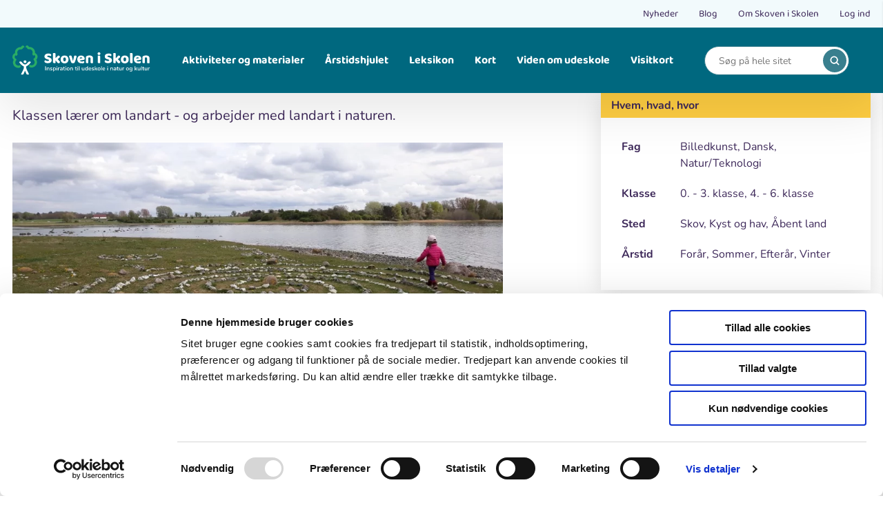

--- FILE ---
content_type: text/html; charset=UTF-8
request_url: https://skoven-i-skolen.dk/undervisningsforloeb/landart-i-billedkunst
body_size: 11904
content:
<!DOCTYPE html>
<html lang="da" dir="ltr" prefix="content: http://purl.org/rss/1.0/modules/content/  dc: http://purl.org/dc/terms/  foaf: http://xmlns.com/foaf/0.1/  og: http://ogp.me/ns#  rdfs: http://www.w3.org/2000/01/rdf-schema#  schema: http://schema.org/  sioc: http://rdfs.org/sioc/ns#  sioct: http://rdfs.org/sioc/types#  skos: http://www.w3.org/2004/02/skos/core#  xsd: http://www.w3.org/2001/XMLSchema# ">
  <head>
    <meta charset="utf-8" />
<script type="text/javascript" id="Cookiebot" src="https://consent.cookiebot.com/uc.js" data-cbid="b46580d4-dde4-4c54-a261-8ed78e812ee6" data-blockingmode="auto" async="async"></script>
<meta name="description" content="Klassen lærer om landart - og arbejder med landart i naturen." />
<link rel="canonical" href="https://skoven-i-skolen.dk/undervisningsforloeb/landart-i-billedkunst" />
<link rel="shortlink" href="https://skoven-i-skolen.dk/" />
<link rel="image_src" href="/sites/skoven-i-skolen.dk/files/2023-02/kunst-i-naturen_bolund_sten_foraar-2020_nynne-soergaard%20%282%29.jpg" />
<meta property="og:site_name" content="Skoven i Skolen" />
<meta property="og:type" content="website" />
<meta property="og:url" content="https://skoven-i-skolen.dk/undervisningsforloeb/landart-i-billedkunst" />
<meta property="og:title" content="Landart i billedkunst | Skoven i Skolen" />
<meta property="og:description" content="Klassen lærer om landart - og arbejder med landart i naturen." />
<meta property="og:image" content="https://skoven-i-skolen.dk/sites/skoven-i-skolen.dk/files/2023-02/kunst-i-naturen_bolund_sten_foraar-2020_nynne-soergaard%20%282%29.jpg" />
<meta name="Generator" content="Drupal 10 (https://www.drupal.org)" />
<meta name="MobileOptimized" content="width" />
<meta name="HandheldFriendly" content="true" />
<meta name="viewport" content="width=device-width, initial-scale=1.0" />
<link rel="icon" href="/sites/skoven-i-skolen.dk/themes/custom/sis/favicon.ico" type="image/vnd.microsoft.icon" />

    <title>Landart i billedkunst | Skoven i Skolen</title>
    <link rel="stylesheet" media="all" href="/core/misc/components/progress.module.css?t36qj2" />
<link rel="stylesheet" media="all" href="/core/misc/components/ajax-progress.module.css?t36qj2" />
<link rel="stylesheet" media="all" href="/core/modules/system/css/components/align.module.css?t36qj2" />
<link rel="stylesheet" media="all" href="/core/modules/system/css/components/fieldgroup.module.css?t36qj2" />
<link rel="stylesheet" media="all" href="/core/modules/system/css/components/container-inline.module.css?t36qj2" />
<link rel="stylesheet" media="all" href="/core/modules/system/css/components/clearfix.module.css?t36qj2" />
<link rel="stylesheet" media="all" href="/core/modules/system/css/components/details.module.css?t36qj2" />
<link rel="stylesheet" media="all" href="/core/modules/system/css/components/hidden.module.css?t36qj2" />
<link rel="stylesheet" media="all" href="/core/modules/system/css/components/item-list.module.css?t36qj2" />
<link rel="stylesheet" media="all" href="/core/modules/system/css/components/js.module.css?t36qj2" />
<link rel="stylesheet" media="all" href="/core/modules/system/css/components/nowrap.module.css?t36qj2" />
<link rel="stylesheet" media="all" href="/core/modules/system/css/components/position-container.module.css?t36qj2" />
<link rel="stylesheet" media="all" href="/core/modules/system/css/components/reset-appearance.module.css?t36qj2" />
<link rel="stylesheet" media="all" href="/core/modules/system/css/components/resize.module.css?t36qj2" />
<link rel="stylesheet" media="all" href="/core/modules/system/css/components/system-status-counter.css?t36qj2" />
<link rel="stylesheet" media="all" href="/core/modules/system/css/components/system-status-report-counters.css?t36qj2" />
<link rel="stylesheet" media="all" href="/core/modules/system/css/components/system-status-report-general-info.css?t36qj2" />
<link rel="stylesheet" media="all" href="/core/modules/system/css/components/tablesort.module.css?t36qj2" />
<link rel="stylesheet" media="all" href="/modules/contrib/cookiebot/css/cookiebot.css?t36qj2" />
<link rel="stylesheet" media="all" href="/modules/custom/premium_theme_helper/css/dialog-custom.css?t36qj2" />
<link rel="stylesheet" media="all" href="/sites/skoven-i-skolen.dk/modules/sis_almanac/css/sis_almanac.css?t36qj2" />
<link rel="stylesheet" media="all" href="/sites/skoven-i-skolen.dk/themes/custom/sis/dist/components/css/base/variables.css?t36qj2" />
<link rel="stylesheet" media="all" href="/sites/skoven-i-skolen.dk/themes/custom/sis/dist/components/css/base/normalize.css?t36qj2" />
<link rel="stylesheet" media="all" href="/sites/skoven-i-skolen.dk/themes/custom/sis/dist/components/css/base/base.css?t36qj2" />
<link rel="stylesheet" media="all" href="/sites/skoven-i-skolen.dk/themes/custom/sis/dist/components/css/base/fonts.css?t36qj2" />
<link rel="stylesheet" media="all" href="/sites/skoven-i-skolen.dk/themes/custom/sis/dist/components/css/base/helpers.css?t36qj2" />
<link rel="stylesheet" media="all" href="/sites/skoven-i-skolen.dk/themes/custom/sis/dist/components/css/base/modal.css?t36qj2" />
<link rel="stylesheet" media="all" href="/sites/skoven-i-skolen.dk/themes/custom/sis/dist/components/css/base/typography.css?t36qj2" />
<link rel="stylesheet" media="all" href="/sites/skoven-i-skolen.dk/themes/custom/sis/dist/components/css/base/form-styling.css?t36qj2" />
<link rel="stylesheet" media="all" href="/sites/skoven-i-skolen.dk/themes/custom/sis/dist/components/css/base/pager.css?t36qj2" />
<link rel="stylesheet" media="all" href="/sites/skoven-i-skolen.dk/themes/custom/sis/dist/components/css/layout/grid.css?t36qj2" />
<link rel="stylesheet" media="all" href="/sites/skoven-i-skolen.dk/themes/custom/sis/dist/components/css/components/03-organisms/footer.css?t36qj2" />
<link rel="stylesheet" media="all" href="/sites/skoven-i-skolen.dk/themes/custom/sis/dist/components/css/components/03-organisms/article-page.css?t36qj2" />
<link rel="stylesheet" media="all" href="/sites/skoven-i-skolen.dk/themes/custom/sis/dist/components/css/components/02-molecules/burger.css?t36qj2" />
<link rel="stylesheet" media="all" href="/sites/skoven-i-skolen.dk/themes/custom/sis/dist/components/css/components/03-organisms/burger-menu.css?t36qj2" />
<link rel="stylesheet" media="all" href="/sites/skoven-i-skolen.dk/themes/custom/sis/dist/components/css/components/02-molecules/facts-box.css?t36qj2" />
<link rel="stylesheet" media="all" href="/sites/skoven-i-skolen.dk/themes/custom/sis/dist/components/css/components/02-molecules/search-autocomplete.css?t36qj2" />
<link rel="stylesheet" media="all" href="/sites/skoven-i-skolen.dk/themes/custom/sis/dist/components/css/components/03-organisms/header.css?t36qj2" />
<link rel="stylesheet" media="all" href="/sites/skoven-i-skolen.dk/themes/custom/sis/dist/components/css/components/02-molecules/breadcrumb.css?t36qj2" />
<link rel="stylesheet" media="all" href="/sites/skoven-i-skolen.dk/themes/custom/sis/dist/components/css/components/03-organisms/pager-full.css?t36qj2" />
<link rel="stylesheet" media="all" href="/sites/skoven-i-skolen.dk/themes/custom/sis/dist/components/css/components/03-organisms/inspiration-overview.css?t36qj2" />
<link rel="stylesheet" media="all" href="/sites/skoven-i-skolen.dk/themes/custom/sis/dist/components/css/components/02-molecules/logo.css?t36qj2" />
<link rel="stylesheet" media="all" href="/sites/skoven-i-skolen.dk/themes/custom/sis/dist/components/css/theme/theme.css?t36qj2" />
<link rel="stylesheet" media="all" href="/sites/skoven-i-skolen.dk/themes/custom/sis/dist/components/css/theme/theme-primary.css?t36qj2" />
<link rel="stylesheet" media="all" href="/sites/skoven-i-skolen.dk/themes/custom/sis/dist/components/css/theme/theme-green.css?t36qj2" />
<link rel="stylesheet" media="all" href="/sites/skoven-i-skolen.dk/themes/custom/sis/dist/components/css/components/02-molecules/meta-menu.css?t36qj2" />
<link rel="stylesheet" media="all" href="/sites/skoven-i-skolen.dk/themes/custom/sis/dist/components/css/components/03-organisms/modal-article.css?t36qj2" />
<link rel="stylesheet" media="all" href="/sites/skoven-i-skolen.dk/themes/custom/sis/dist/components/css/components/02-molecules/navigation.css?t36qj2" />
<link rel="stylesheet" media="all" href="/sites/skoven-i-skolen.dk/themes/custom/sis/dist/components/css/components/02-molecules/newsletter-form.css?t36qj2" />
<link rel="stylesheet" media="all" href="/sites/skoven-i-skolen.dk/themes/custom/sis/dist/components/css/components/02-molecules/related-articles.css?t36qj2" />
<link rel="stylesheet" media="all" href="/sites/skoven-i-skolen.dk/themes/custom/sis/dist/components/js/related-articles.css?t36qj2" />
<link rel="stylesheet" media="all" href="/sites/skoven-i-skolen.dk/themes/custom/sis/dist/components/css/components/02-molecules/search-toggle.css?t36qj2" />
<link rel="stylesheet" media="all" href="/sites/skoven-i-skolen.dk/themes/custom/sis/dist/components/css/components/02-molecules/slider-pager-count.css?t36qj2" />
<link rel="stylesheet" media="all" href="/sites/skoven-i-skolen.dk/themes/custom/sis/dist/components/css/components/02-molecules/sub-navigation.css?t36qj2" />

    
  </head>
  <body>
        <a href="#main-content" class="visually-hidden focusable">
      Gå til hovedindhold
    </a>
    
      <div class="dialog-off-canvas-main-canvas" data-off-canvas-main-canvas>
    <div class="premium-layout-wrapper">
        <div>
    <div data-drupal-messages-fallback class="hidden"></div>

  </div>

  
  <div class="layout-container">
          




<header class="header">
  <div class="meta-menu">
    <div class="container">
      <div class="meta-menu__inner">
          
              <ul region="header" class="meta-menu-list">
              <li class="meta-menu-item">
                          <a href="/nyheder" class=meta-menu-item__link>Nyheder </a>
                      </li>
          <li class="meta-menu-item">
                          <a href="/blogs" class=meta-menu-item__link>Blog </a>
                      </li>
          <li class="meta-menu-item">
                          <a href="/om-skoven-i-skolen" class=meta-menu-item__link>Om Skoven i Skolen </a>
                      </li>
          <li class="meta-menu-item">
                          <a href="/user/login" class=meta-menu-item__link>Log ind </a>
                      </li>
            </ul>
  



      </div>
    </div>
  </div>
  <div class="container">
    <div class="header__inner">
      

<a id="block-site-branding" class="logo" href="/" title="Hjem" rel="home">
  <img class="logo__image" src="/sites/skoven-i-skolen.dk/themes/custom/sis/logo.svg" alt="Hjem">
</a>

        


<nav class="navigation js-navigation">
  <ul class="navigation-list"><li class="navigation-item js-navigation-item navigation-item--has-children">
        <span class="navigation-item__link">Aktiviteter og materialer</span>
                  <div class="sub-navigation ">
            <div class="container">
              <ul class="sub-navigation__list"><li class="sub-navigation__item">
                    <a href="/aktiviteter" class="sub-navigation__link">
                      <span class="sub-navigation__link-title">
            <svg class="icons-kite" width="20" height="20">
    <use xlink:href="/sites/skoven-i-skolen.dk/themes/custom/sis/dist/icons/icons.svg#kite"></use>
</svg>

      Aktiviteter</span>
                      <span class="sub-navigation__link-description">
            Find ideer til, hvad du kan lave i naturen. For børn og voksne.
      </span>
                    </a>
                  </li><li class="sub-navigation__item">
                    <a href="/undervisningsforloeb" class="sub-navigation__link">
                      <span class="sub-navigation__link-title">
            <svg class="icons-binoculars" width="20" height="20">
    <use xlink:href="/sites/skoven-i-skolen.dk/themes/custom/sis/dist/icons/icons.svg#binoculars"></use>
</svg>

      Undervisningsforløb</span>
                      <span class="sub-navigation__link-description">
            Find ude-undervisningsmaterialer til alle fag og klassetrin i natur og kultur. For lærere.
      </span>
                    </a>
                  </li><li class="sub-navigation__item">
                    <a href="/tema" class="sub-navigation__link">
                      <span class="sub-navigation__link-title">
            <svg class="icons-bird" width="20" height="20">
    <use xlink:href="/sites/skoven-i-skolen.dk/themes/custom/sis/dist/icons/icons.svg#bird"></use>
</svg>

      Temaer</span>
                      <span class="sub-navigation__link-description">
            Find større temaer, som samler flere materialer om samme emne. Fx fugle, klima, affald osv.
      </span>
                    </a>
                  </li><li class="sub-navigation__item">
                    <a href="/vild-mad" class="sub-navigation__link">
                      <span class="sub-navigation__link-title">
            <svg class="icons-fire" width="20" height="20">
    <use xlink:href="/sites/skoven-i-skolen.dk/themes/custom/sis/dist/icons/icons.svg#fire"></use>
</svg>

      Vild mad</span>
                      <span class="sub-navigation__link-description">
            Find opskrifter på bålmad og mad fra naturen.
      </span>
                    </a>
                  </li><li class="sub-navigation__item">
                    <a href="/medier" class="sub-navigation__link">
                      <span class="sub-navigation__link-title">
            <svg class="icons-books" width="20" height="20">
    <use xlink:href="/sites/skoven-i-skolen.dk/themes/custom/sis/dist/icons/icons.svg#books"></use>
</svg>

      Medier</span>
                      <span class="sub-navigation__link-description">
            Find bøger, medier og anmeldelser
      </span>
                    </a>
                  </li><li class="sub-navigation__item">
                    <a href="/kort-delte-undervisningsforloeb" class="sub-navigation__link">
                      <span class="sub-navigation__link-title">
            <svg class="icons-pin6" width="20" height="20">
    <use xlink:href="/sites/skoven-i-skolen.dk/themes/custom/sis/dist/icons/icons.svg#pin6"></use>
</svg>

      Kort: Delte undervisningsforløb</span>
                      <span class="sub-navigation__link-description">
            Her er alle delte undervisningsforløb
      </span>
                    </a>
                  </li></ul>
            </div>
          </div>
              </li><li class="navigation-item js-navigation-item">
        <a href="/aarstidshjulet" class="navigation-item__link" data-drupal-link-system-path="node/213">Årstidshjulet</a>
              </li><li class="navigation-item js-navigation-item">
        <a href="/leksikon" class="navigation-item__link" data-drupal-link-system-path="node/35626">Leksikon</a>
              </li><li class="navigation-item js-navigation-item">
        <a href="/kort" class="navigation-item__link" data-drupal-link-system-path="node/10955">Kort</a>
              </li><li class="navigation-item js-navigation-item">
        <a href="/viden-om-udeskole" class="navigation-item__link" data-drupal-link-system-path="node/35655">Viden om udeskole</a>
              </li><li class="navigation-item js-navigation-item">
        <a href="/visitkort" title="Se en oversigt over organisationer" class="navigation-item__link" data-drupal-link-system-path="visitkort">Visitkort</a>
              </li></ul>
</nav>


      <div class="burger hamburger-icon" id="hamburger-icon">
        <div class="burger__lines">
          <span></span>
          <span></span>
          <span></span>
        </div>
        <div class="burger__label">Menu</div>
      </div>
      <div class="header-search js-header-search">
        <form action="/search" method="get" aria-label="search">
          <div class="header-search__input-field" id="search">
            <input  class="input" type="search" aria-label="Search" placeholder="Søg på hele sitet" name="text" id="js-header-search-input"
               autocomplete="off"
              >
            <button  type="submit" class="header-search__submit" aria-label="search">
              
<svg class="icon icon--search">
  <use xmlns:xlink="http://www.w3.org/1999/xlink" xlink:href="/sites/skoven-i-skolen.dk/themes/custom/sis/dist/icons/icons.svg#search"></use>
</svg>
            </button>
          </div>
        </form>
      </div>
    </div>
  </div>
</header>

    
          
    
            <div>
    <div id="block-breadcrumbs">
  
    
      	

	<div class="container">
		<div class="breadcrumb">
			<ol>
																				<li class="breadcrumb__item">
							<a href="/" class="breadcrumb__link">
								<span class="breadcrumb__text is_mobile">...</span>
								<span class="breadcrumb__text is_desktop">Hjem</span>
							</a>
						</li>
																									<li class="breadcrumb__item">
															<a href="/undervisningsforloeb" class="breadcrumb__link">
									<span class="breadcrumb__text">Undervisningsforløb</span>
								</a>
													</li>
																									<li class="breadcrumb__item">
															<span class="breadcrumb__text">Landart i billedkunst</span>
													</li>
												</ol>
		</div>
		
	</div>

  </div>

  </div>

    
          <main role="main" vocab="http://schema.org" typeof="WebPageElement" property="mainContentOfPage">
        <a id="main-content" tabindex="-1"></a>        <div class="layout-content">
            <div>
    







<article about="/undervisningsforloeb/landart-i-billedkunst" class="article-page">
    <div class="container">
    <div class="row">
      <div class="col-md-8 col-lg-7 article-content-wrapper">
        <div>
                      <h1 class="article-page__title">Landart i billedkunst
</h1>
                    <div class="article-page__description">
            
            Klassen lærer om landart - og arbejder med landart i naturen.
      
          </div>
          <div class="article-page__image">
                          
              
              <img loading="lazy" src="/sites/skoven-i-skolen.dk/files/styles/article/public/2023-02/kunst-i-naturen_bolund_sten_foraar-2020_nynne-soergaard%20%282%29.jpg.webp?itok=kwt2FDtb" width="900" height="506" alt="sten er lagt som stor spiral i et kunstværk ved Roskilde Fjord. Foto: Nynne Sørgaard." typeof="foaf:Image" />



      

      
                      </div>
          <div class="article-page__content">
            
            <!DOCTYPE html PUBLIC "-//W3C//DTD HTML 4.0 Transitional//EN" "http://www.w3.org/TR/REC-html40/loose.dtd">
<html><body><h2>Kort om forl&oslash;bet</h2>

<p>Et undervisningsforl&oslash;b der arbejder med Landart b&aring;de teoretisk og praksis, samt har fokus p&aring; samarbejde og kompromis. Der arbejdes ud fra princippet om 1.forberedelse, 2. udeforl&oslash;b og 3.opsamling.</p>

<h2>Form&aring;l</h2>

<p>At eleverne f&aring;r kendskab og erfaring med kunstformen Landart b&aring;de teoretisk og i praksis, samt tr&aelig;ner deres samarbejde og evne til at g&aring; p&aring; kompromis.&nbsp;</p>

<div class="rtecenter"><br>
<img alt="landart1-trine-olsen.jpg" src="/sites/skoven-i-skolen.dk/files/filer/UV-forloeb/Billedkunst/landart1-trine-olsen.webp" style="width:314px;height:234px;"></div>

<div class="sis-img-caption rtecenter">Landart med b&aelig;r. Foto: Trine Elgaard Olsen.</div>

<h2>Forberedelse</h2>

<p>L&aelig;reren skal g&oslash;re f&oslash;lgende for at v&aelig;re forberedt til forl&oslash;bet</p>

<ul>
	<li>G&aring; p&aring; opdagelse p&aring; den hjemmeside der h&oslash;rer til undervisningsforl&oslash;bet: www.landartpraktik.wordpress.com</li>
	<li>Unders&oslash;ge hvilke naturmaterialer der er til r&aring;dighed det sted anden undervisningslektion skal foreg&aring;.</li>
	<li>S&aelig;tte sig ind i de CL strukturer der skal bruges til forl&oslash;bet, samt s&oslash;ge viden om Landart. Begge dele kan g&oslash;res p&aring; hjemmesiden: <a href="http://www.landartpraktik.wordpress.com">www.landartpraktik.wordpress.com</a></li>
</ul>

<div class="rtecenter"><img alt="landart2-trine-olsen.jpg" src="/sites/skoven-i-skolen.dk/files/filer/UV-forloeb/Billedkunst/landart2-trine-olsen.webp" style="width:209px;height:279px;"></div>

<div class="sis-img-caption rtecenter">Landart med b&aelig;r p&aring; d&aelig;ksel. Foto: Trine Elgaard Olsen.</div>

<h2>S&aring;dan g&oslash;r du</h2>

<p>Du g&aring;r ind p&aring; hjemmesiden: <a href="http://www.landartpraktik.wordpress.com">www.landartpraktik.wordpress.com</a>. P&aring; hjemmesiden ligger en kort introduktion til Landart, et youtube-klip med en Landart kunstner, beskrivelser af de CL strukturer der bliver brugt i forl&oslash;bet, lektionsplaner, en l&aelig;rervejledning og billeder fra vores egne forl&oslash;b til inspiration til s&aring;vel dig selv, men ogs&aring; dine elever.</p>

<h3>Forl&oslash;bet kort beskrevet</h3>

<p><strong>1. Lektion: (I billedkunstlokalet eller klassen) </strong><br>
Eleverne introduceres til forl&oslash;bet. Herefter introduceres de til Landart med billeder af forskellige Landart projekter, samt ser filmen. P&aring; klassen diskuteres hvad der kan f&aring; ens v&aelig;rk til at st&aring; tydeligt frem og hvad der er s&aelig;rligt for kunstneren fra filmens v&aelig;rker.<br>
<br>
Herefter inddeles eleverne i grupper. Grupperne arbejder ud fra nogle faste rammer med CL-strukturerne om hvordan deres v&aelig;rk skal se ud. Gruppen laver en skitse p&aring; A3 af hvordan de gerne vil have deres f&aelig;rdige v&aelig;rk skal se ud. Hvis der er tid, kan klassen g&aring; ud p&aring; skolens omr&aring;de og pr&oslash;ve at lave en pr&oslash;ve af deres v&aelig;rk eventuelt med et andet materiale, hvis der ikke er det de skal bruge.<br>
<br>
<strong>2. Lektion: (I naturen)</strong><br>
Der findes et godt sted hvor der er plads til at alle grupper kan lave deres v&aelig;rker. Eleverne finder materiale til deres v&aelig;rk og herefter laves det. Det er vigtigt at understrege at v&aelig;rket skal have en vis st&oslash;rrelse, b&aring;de for at der er arbejde til alle, at de kan udfylde tiden - og at det st&aring;r tydeligt frem. Eleverne dokumenterer deres proces undervejs med kamera og n&aring;r v&aelig;rket er f&aelig;rdigt tages mange billeder af v&aelig;rket b&aring;de fra forskellige vinkler og fra forskellig afstand.<br>
<br>
Hvis der er for meget tid tilbage, kan grupperne pr&oslash;ve at lave deres v&aelig;rk med et andet materiale eller lave et selvst&aelig;ndigt v&aelig;rk.<br>
Som en ekstra dimension kan der tages billeder af v&aelig;rket med sm&aring; togbanemennesker, som det ses p&aring; hjemmesiden.&nbsp;<br>
<br>
<strong>3. Lektion: (I billedkunstlokalet eller klassen)</strong><br>
Eleverne skal i grupperne lave en planche der pr&aelig;senteres for de andre grupper. Billederne fra turen har l&aelig;reren printet ud til grupperne. Grupperne skal nu lave en planche med en overskrift, der skal st&aring; hvilket materiale de valgte, hvilken figur de valgte, der skal v&aelig;re en tegning af deres v&aelig;rk, samt billeder af deres v&aelig;rk. Det er en god ide at s&aelig;tte en begr&aelig;nsning p&aring; hvor mange billeder de m&aring; komme p&aring; deres planche, da det er en god gruppeproces at skulle v&aelig;lge hvilke billeder der pr&aelig;senterer deres v&aelig;rk bedst.<br>
<br>
N&aring;r alle er f&aelig;rdige med deres plancher, pr&aelig;senterer grupperne deres planche for de andre grupper.<br>
<br>
<strong>Refleksion og evaluering</strong><br>
Grupperne reflekterer over deres samarbejde og f&aelig;rdige produkt. Det g&oslash;res ved hj&aelig;lp af CL-strukturerne igen. Eleverne og grupperne skal besvare f&oslash;lgende sp&oslash;rgsm&aring;l:</p>

<ul>
	<li>Hvad var jeres ide?</li>
	<li>Hvordan fungerede jeres proces?</li>
	<li>Hvad ville I g&oslash;re anderledes n&aelig;ste gang?</li>
</ul>

<p>Efter &oslash;velsen pr&aelig;senterer grupperne deres svar.<br>
<br>
I de sm&aring; klasser kan l&aelig;reren eventuelt sp&oslash;rger gruppen om sp&oslash;rgsm&aring;lene under pr&aelig;sentationen, i stedet for at de selv skal reflektere over dem inden pr&aelig;sentationen. Alternativt kan de helt udelades, hvis du vurderer at det er for sv&aelig;rt for dem.<br>
<br>
<strong>Diskussion</strong><br>
Lektionen afsluttes med en f&aelig;lles diskussion om, om Landart er kunst, om det kunstneren fra filmen laverer kunst, om det de selv lavede er kunst, hvorfor, hvorfor ikke?</p>

<div class="rtecenter"><br>
<img alt="studietur_islandollerup_723_0.jpg" src="/sites/skoven-i-skolen.dk/files/filer/UV-forloeb/Billedkunst/studietur_islandollerup_723_0.webp" style="width:300px;height:200px;"></div>

<div class="sis-img-caption rtecenter">Flere islandske landartm&aelig;nd. Foto: Malene Bendix.</div>

<h2>Baggrund</h2>

<p>Det du har brug for at vide er p&aring; hjemmesiden: www.landartpraktik.wordpress.com, l&aelig;s eventuelt ekstra artikler om Landart</p>

<h2>Forslag til videre arbejde&nbsp;</h2>

<p>Et lignende forl&oslash;b p&aring; en anden &aring;rstid, s&aring; man kan sammenligne v&aelig;rkerne eller eventuelt et k&aelig;mpe f&aelig;llesv&aelig;rk p&aring; skolens omr&aring;de.</p>
</body></html>

      
          </div>
        </div>
      </div>
      <div class="col-md-4 col-lg-4 col-lg-offset-1 article-content-sidebar">
        <div class="print-button">
          <a href="#" onclick="window.print()">
            
<svg class="icon icon--printer">
  <use xmlns:xlink="http://www.w3.org/1999/xlink" xlink:href="/sites/skoven-i-skolen.dk/themes/custom/sis/dist/icons/icons.svg#printer"></use>
</svg>
            <span class="print-button__text">Print</span>
          </a>
        </div>
                  <div class="facts-box">
            <div class="facts-box__title">
              Hvem, hvad, hvor
            </div>
            <div class="facts-box__content">
                              <div class="facts-box__content-item">
                  <div class="facts-box__content-item-label">
                    Fag
                  </div>
                  <div class="facts-box__content-item-value">
                                          Billedkunst, 
                                          Dansk, 
                                          Natur/Teknologi
                                      </div>
                </div>
                                            <div class="facts-box__content-item">
                  <div class="facts-box__content-item-label">
                    Klasse
                  </div>
                  <div class="facts-box__content-item-value">
                                          0. - 3. klasse, 
                                          4. - 6. klasse
                                      </div>
                </div>
                                            <div class="facts-box__content-item">
                  <div class="facts-box__content-item-label">
                    Sted
                  </div>
                  <div class="facts-box__content-item-value">
                                          Skov, 
                                          Kyst og hav, 
                                          Åbent land
                                      </div>
                </div>
                                            <div class="facts-box__content-item">
                  <div class="facts-box__content-item-label">
                    &Aring;rstid
                  </div>
                  <div class="facts-box__content-item-value">
                                          Forår, 
                                          Sommer, 
                                          Efterår, 
                                          Vinter
                                      </div>
                </div>
                                                                    </div>
          </div>
                          <div class="facts-box">
            <div class="facts-box__title">
              Grej
            </div>
            <div class="facts-box__content">
              <ul><li>Papir</li><li>Tusser eller farveblyanter</li><li>Pap til plancher</li><li>Limstifter</li><li>Sakse</li><li>Et kamera pr. gruppe</li><li>Smartboard</li><li>Evt. lidt naturmateriale til første undervisningslektion</li></ul>
            </div>
          </div>
        
                          <div class="facts-box">
            <div class="facts-box__title">
              Tid
            </div>
            <div class="facts-box__content">
              <p>Optimalt 3 x 2 lektioner, men forløbet kan nemt kortes ned.</p>
            </div>
          </div>
                          <div class="facts-box">
            <div class="facts-box__title">
              Undervisningsm&aring;l
            </div>
            <div class="facts-box__content undervi-box">
              
            <p>Der arbejdes ud fra følgende trinmål:<br><br>Trinmål efter 2. klasse:</p><ul><li>udforske og anvende forskellige rumlige materialer igennem konstruktioner</li><li>udforske materialekvaliteter i nærmiljøet</li><li>deltage aktivt i billedarbejde både i grupper og selvstændig</li></ul><p>Trinmål efter 5. klasse:</p><ul><li>anvende skulpturmetoder, som modellering, sammenføjning og udhugning</li><li>anvende digitalkamera og scanner som skitseforlæg, illustration og dokumentation</li><li>eksperimentere med teknikker, materialer og værktøjer</li><li>fremstille værker i et samarbejde med andre</li></ul>
      
            </div>
                          <div class="facts-box__content undervi-box--read-more">
                <a class="read-more-link-modal js-article-modal-button-open">L&aelig;s mere</a>
              </div>
                      </div>
                          <div class="facts-box">
            <div class="facts-box__title">
              Kolofon
            </div>
            <div class="facts-box__content">
                              <p><strong>Forfatter</strong><br>Trine Elgaard Olsen, lærer fra metropol og bachelor i Idræt fra KU.</p>
                                                                    </div>
          </div>
                                
                  <div class="facts-box">
            <div class="facts-box__title">
              Inspiration og lignende materialer
            </div>
            <div class="facts-box__content facts-box__inspiration">
                <div class="facts-box__inspiration-group">
    <div class="facts-box__inspiration-title"><a href="/klasse/0-3-klasse" hreflang="da">0. - 3. klasse</a></div>
          


<div class="facts-box__inspiration-item">
  <a href="/aktiviteter" aria-label="Aktiviteter">
    <div class="facts-box__inspiration-item__type">
      
            Aktiviteter
      
    </div>
  </a>
  <a href="/aktiviteter/vinterbaal" class="facts-box__inspiration-item__link">
    
<span>Vinterbål</span>

  </a>
</div>



<div class="facts-box__inspiration-item">
  <a href="/undervisningsforloeb" aria-label="Undervisningsforløb">
    <div class="facts-box__inspiration-item__type">
      
            Undervisningsforløb
      
    </div>
  </a>
  <a href="/undervisningsforloeb/sporleg" class="facts-box__inspiration-item__link">
    
<span>Sporleg</span>

  </a>
</div>

      </div>
  <div class="facts-box__inspiration-group">
    <div class="facts-box__inspiration-title"><a href="/taxonomy/term/147" hreflang="da">Billedkunst</a></div>
          


<div class="facts-box__inspiration-item">
  <a href="/undervisningsforloeb" aria-label="Undervisningsforløb">
    <div class="facts-box__inspiration-item__type">
      
            Undervisningsforløb
      
    </div>
  </a>
  <a href="/undervisningsforloeb/vaer-mikro-geolog" class="facts-box__inspiration-item__link">
    
<span>Vær mikro-geolog</span>

  </a>
</div>



<div class="facts-box__inspiration-item">
  <a href="/aktiviteter" aria-label="Aktiviteter">
    <div class="facts-box__inspiration-item__type">
      
            Aktiviteter
      
    </div>
  </a>
  <a href="/aktiviteter/lav-pen-og-blaek" class="facts-box__inspiration-item__link">
    
<span>Lav pen og blæk</span>

  </a>
</div>

      </div>

            </div>
          </div>
        
        <div class="facts-box__button-below-wrapper">
                      <a href="/del" target="_blank">
              <button type="button" class="facts-box__button-below button button--green">
<div>
  
  
  
Del en ide

</div>
</button>
            </a>
                  </div>
      </div>
    </div>

          <div class="article-page__related section section--spacing-bottom-none">
        <div class="row">
          <div class="col-xs-12 col-ms-6 col-sm-7 col-md-8">
            <div class="article-page__related-header">
              <h2>Læs også</h2>
            </div>
          </div>
          <div class="col-xs-12 col-ms-6 col-sm-5 col-md-4">

            <div class="swiper-navigation">
                              <div class="slider-pager-count">
                  Viser&nbsp;<span class="slider-pager-count--showing"></span>&nbsp;ud af&nbsp;<span class="slider-pager-count--total"></span>
                </div>
                            <div class="swiper-button-prev"></div>
              <div class="swiper-button-next"></div>
            </div>
          </div>
          <div class="col-xs-12">
            <div class="article-page__related-items js-article-page__related-items swiper">
              <div class="swiper-wrapper">
                                                                                                                                                                                                                                                                                                                                                                                                                                                                                                                                                                                    



<div class="inspiration-overview__item">
	<div class="inspiration-overview__item-inner">
		<a href="/undervisningsforloeb/strikkegrafitti-og-ponpon-traeer" class="inspiration-overview__item-link" aria-label="Undervisningsforløb">
			<div class="inspiration-overview__image">
                  
              
                <picture>
                  <source srcset="/sites/skoven-i-skolen.dk/files/styles/list_view_lg_/public/filer/UV-forloeb/Haandarbejde/img_2871.webp?h=1c9b88c9&amp;itok=SmPnrX0n 1x" media="all and (min-width : 1921px)" type="image/webp" width="354" height="257"/>
              <source srcset="/sites/skoven-i-skolen.dk/files/styles/list_view_lg_/public/filer/UV-forloeb/Haandarbejde/img_2871.webp?h=1c9b88c9&amp;itok=SmPnrX0n 1x" media="all and (min-width : 1200px) and (max-width: 1920px)" type="image/webp" width="354" height="257"/>
              <source srcset="/sites/skoven-i-skolen.dk/files/styles/list_view_md_/public/filer/UV-forloeb/Haandarbejde/img_2871.webp?h=1c9b88c9&amp;itok=KD7BNENG 1x" media="all and (min-width : 992px) and (max-width: 1199px)" type="image/webp" width="264" height="193"/>
              <source srcset="/sites/skoven-i-skolen.dk/files/styles/list_view_sm_/public/filer/UV-forloeb/Haandarbejde/img_2871.webp?h=1c9b88c9&amp;itok=GN5jrHUi 1x" media="all and (min-width : 768px) and (max-width: 991px)" type="image/webp" width="460" height="335"/>
              <source srcset="/sites/skoven-i-skolen.dk/files/styles/list_view_xs_/public/filer/UV-forloeb/Haandarbejde/img_2871.webp?h=1c9b88c9&amp;itok=3Gs9JfZe 1x, /sites/skoven-i-skolen.dk/files/styles/list_view_xsx2_/public/filer/UV-forloeb/Haandarbejde/img_2871.webp?h=1c9b88c9&amp;itok=Ym03cYhw 2x" media="all and (min-width : 481px) and (max-width: 767px)" type="image/webp" width="348" height="253"/>
              <source srcset="/sites/skoven-i-skolen.dk/files/styles/list_view_xxs_/public/filer/UV-forloeb/Haandarbejde/img_2871.webp?h=1c9b88c9&amp;itok=m2-Z4ejb 1x, /sites/skoven-i-skolen.dk/files/styles/list_view_xxsx2_/public/filer/UV-forloeb/Haandarbejde/img_2871.webp?h=1c9b88c9&amp;itok=tClnRjEl 2x" media="all and (max-width: 480px)" type="image/webp" width="432" height="315"/>
              <source srcset="/sites/skoven-i-skolen.dk/files/styles/list_view_lg_/public/filer/UV-forloeb/Haandarbejde/img_2871.jpg?h=1c9b88c9&amp;itok=SmPnrX0n 1x" media="all and (min-width : 1921px)" type="image/jpeg" width="354" height="257"/>
              <source srcset="/sites/skoven-i-skolen.dk/files/styles/list_view_lg_/public/filer/UV-forloeb/Haandarbejde/img_2871.jpg?h=1c9b88c9&amp;itok=SmPnrX0n 1x" media="all and (min-width : 1200px) and (max-width: 1920px)" type="image/jpeg" width="354" height="257"/>
              <source srcset="/sites/skoven-i-skolen.dk/files/styles/list_view_md_/public/filer/UV-forloeb/Haandarbejde/img_2871.jpg?h=1c9b88c9&amp;itok=KD7BNENG 1x" media="all and (min-width : 992px) and (max-width: 1199px)" type="image/jpeg" width="264" height="193"/>
              <source srcset="/sites/skoven-i-skolen.dk/files/styles/list_view_sm_/public/filer/UV-forloeb/Haandarbejde/img_2871.jpg?h=1c9b88c9&amp;itok=GN5jrHUi 1x" media="all and (min-width : 768px) and (max-width: 991px)" type="image/jpeg" width="460" height="335"/>
              <source srcset="/sites/skoven-i-skolen.dk/files/styles/list_view_xs_/public/filer/UV-forloeb/Haandarbejde/img_2871.jpg?h=1c9b88c9&amp;itok=3Gs9JfZe 1x, /sites/skoven-i-skolen.dk/files/styles/list_view_xsx2_/public/filer/UV-forloeb/Haandarbejde/img_2871.jpg?h=1c9b88c9&amp;itok=Ym03cYhw 2x" media="all and (min-width : 481px) and (max-width: 767px)" type="image/jpeg" width="348" height="253"/>
              <source srcset="/sites/skoven-i-skolen.dk/files/styles/list_view_xxs_/public/filer/UV-forloeb/Haandarbejde/img_2871.jpg?h=1c9b88c9&amp;itok=m2-Z4ejb 1x, /sites/skoven-i-skolen.dk/files/styles/list_view_xxsx2_/public/filer/UV-forloeb/Haandarbejde/img_2871.jpg?h=1c9b88c9&amp;itok=tClnRjEl 2x" media="all and (max-width: 480px)" type="image/jpeg" width="432" height="315"/>
                  <img loading="eager" width="432" height="315" src="/sites/skoven-i-skolen.dk/files/styles/list_view_xxs_/public/filer/UV-forloeb/Haandarbejde/img_2871.jpg?h=1c9b88c9&amp;itok=m2-Z4ejb" alt="Ponpon træ" title="Ponpon træ. Foto: Malene Bendix." typeof="foaf:Image" />

  </picture>


      

      
        			</div>
			<div class="inspiration-overview__content">
									<div class="inspiration-overview__class">
						
<svg class="icon icon--reading">
  <use xmlns:xlink="http://www.w3.org/1999/xlink" xlink:href="/sites/skoven-i-skolen.dk/themes/custom/sis/dist/icons/icons.svg#reading"></use>
</svg>
																										0. - 3. klasse
																						|
																											4. - 6. klasse
																									</div>
								<div class="inspiration-overview__content__wrapper">
					<div class="inspiration-overview__title">
						
<span>Strikkegrafitti og ponpon-træer</span>

					</div>
					<div class="inspiration-overview__description">
						
            Landart og bykunst med garn og perler.
      
					</div>
				</div>
			</div>
		</a>
    <a href="/undervisningsforloeb" aria-label="Undervisningsforløb" class="inspiration-overview__type">
      Undervisningsforløb
    </a>
					<div class="inspiration-overview__subject">
									
      <a class="inspiration-overview__subject-item" href="/taxonomy/term/147">Billedkunst</a>
        <a class="inspiration-overview__subject-item" href="/fag/haandvaerk-og-design">Håndværk og design</a>
  
							</div>
			</div>
</div>

                                                                        



<div class="inspiration-overview__item">
	<div class="inspiration-overview__item-inner">
		<a href="/aktiviteter/bladkrans" class="inspiration-overview__item-link" aria-label="Aktiviteter">
			<div class="inspiration-overview__image">
                  
              
                <picture>
                  <source srcset="/sites/skoven-i-skolen.dk/files/styles/list_view_lg_/public/filer/Aktiviteter/Bladkrans/bladkrans1_10-2008.webp?h=4e026002&amp;itok=B_3VCKuG 1x" media="all and (min-width : 1921px)" type="image/webp" width="354" height="257"/>
              <source srcset="/sites/skoven-i-skolen.dk/files/styles/list_view_lg_/public/filer/Aktiviteter/Bladkrans/bladkrans1_10-2008.webp?h=4e026002&amp;itok=B_3VCKuG 1x" media="all and (min-width : 1200px) and (max-width: 1920px)" type="image/webp" width="354" height="257"/>
              <source srcset="/sites/skoven-i-skolen.dk/files/styles/list_view_md_/public/filer/Aktiviteter/Bladkrans/bladkrans1_10-2008.webp?h=4e026002&amp;itok=Vmh8YioN 1x" media="all and (min-width : 992px) and (max-width: 1199px)" type="image/webp" width="264" height="193"/>
              <source srcset="/sites/skoven-i-skolen.dk/files/styles/list_view_sm_/public/filer/Aktiviteter/Bladkrans/bladkrans1_10-2008.webp?h=4e026002&amp;itok=s2Zm_jJS 1x" media="all and (min-width : 768px) and (max-width: 991px)" type="image/webp" width="460" height="335"/>
              <source srcset="/sites/skoven-i-skolen.dk/files/styles/list_view_xs_/public/filer/Aktiviteter/Bladkrans/bladkrans1_10-2008.webp?h=4e026002&amp;itok=C-eS8Y0i 1x, /sites/skoven-i-skolen.dk/files/styles/list_view_xsx2_/public/filer/Aktiviteter/Bladkrans/bladkrans1_10-2008.webp?h=4e026002&amp;itok=kxcdg9Uo 2x" media="all and (min-width : 481px) and (max-width: 767px)" type="image/webp" width="348" height="253"/>
              <source srcset="/sites/skoven-i-skolen.dk/files/styles/list_view_xxs_/public/filer/Aktiviteter/Bladkrans/bladkrans1_10-2008.webp?h=4e026002&amp;itok=x99CtIzK 1x, /sites/skoven-i-skolen.dk/files/styles/list_view_xxsx2_/public/filer/Aktiviteter/Bladkrans/bladkrans1_10-2008.webp?h=4e026002&amp;itok=gPl-enVN 2x" media="all and (max-width: 480px)" type="image/webp" width="432" height="315"/>
              <source srcset="/sites/skoven-i-skolen.dk/files/styles/list_view_lg_/public/filer/Aktiviteter/Bladkrans/bladkrans1_10-2008.JPG?h=4e026002&amp;itok=B_3VCKuG 1x" media="all and (min-width : 1921px)" type="image/jpeg" width="354" height="257"/>
              <source srcset="/sites/skoven-i-skolen.dk/files/styles/list_view_lg_/public/filer/Aktiviteter/Bladkrans/bladkrans1_10-2008.JPG?h=4e026002&amp;itok=B_3VCKuG 1x" media="all and (min-width : 1200px) and (max-width: 1920px)" type="image/jpeg" width="354" height="257"/>
              <source srcset="/sites/skoven-i-skolen.dk/files/styles/list_view_md_/public/filer/Aktiviteter/Bladkrans/bladkrans1_10-2008.JPG?h=4e026002&amp;itok=Vmh8YioN 1x" media="all and (min-width : 992px) and (max-width: 1199px)" type="image/jpeg" width="264" height="193"/>
              <source srcset="/sites/skoven-i-skolen.dk/files/styles/list_view_sm_/public/filer/Aktiviteter/Bladkrans/bladkrans1_10-2008.JPG?h=4e026002&amp;itok=s2Zm_jJS 1x" media="all and (min-width : 768px) and (max-width: 991px)" type="image/jpeg" width="460" height="335"/>
              <source srcset="/sites/skoven-i-skolen.dk/files/styles/list_view_xs_/public/filer/Aktiviteter/Bladkrans/bladkrans1_10-2008.JPG?h=4e026002&amp;itok=C-eS8Y0i 1x, /sites/skoven-i-skolen.dk/files/styles/list_view_xsx2_/public/filer/Aktiviteter/Bladkrans/bladkrans1_10-2008.JPG?h=4e026002&amp;itok=kxcdg9Uo 2x" media="all and (min-width : 481px) and (max-width: 767px)" type="image/jpeg" width="348" height="253"/>
              <source srcset="/sites/skoven-i-skolen.dk/files/styles/list_view_xxs_/public/filer/Aktiviteter/Bladkrans/bladkrans1_10-2008.JPG?h=4e026002&amp;itok=x99CtIzK 1x, /sites/skoven-i-skolen.dk/files/styles/list_view_xxsx2_/public/filer/Aktiviteter/Bladkrans/bladkrans1_10-2008.JPG?h=4e026002&amp;itok=gPl-enVN 2x" media="all and (max-width: 480px)" type="image/jpeg" width="432" height="315"/>
                  <img loading="eager" width="432" height="315" src="/sites/skoven-i-skolen.dk/files/styles/list_view_xxs_/public/filer/Aktiviteter/Bladkrans/bladkrans1_10-2008.JPG?h=4e026002&amp;itok=x99CtIzK" alt="Bladkrans. Foto: Malene Bendix." typeof="foaf:Image" />

  </picture>


      

      
        			</div>
			<div class="inspiration-overview__content">
								<div class="inspiration-overview__content__wrapper">
					<div class="inspiration-overview__title">
						
<span>Bladkrans</span>

					</div>
					<div class="inspiration-overview__description">
						
            Lav flotte kranse af visne blade - og undersøg bladenes galler, miner og gnav.
      
					</div>
				</div>
			</div>
		</a>
    <a href="/aktiviteter" aria-label="Aktiviteter" class="inspiration-overview__type">
      Aktiviteter
    </a>
					<div class="inspiration-overview__subject">
																						<a class="inspiration-overview__subject-item" href="/taxonomy/term/147">Billedkunst</a>
																								<a class="inspiration-overview__subject-item" href="/fag/biologi">Biologi</a>
																<div class="inspiration-overview__subject-item--more-text">
						+
						1
						fag
					</div>
							</div>
			</div>
</div>

                                                                        



<div class="inspiration-overview__item">
	<div class="inspiration-overview__item-inner">
		<a href="/undervisningsforloeb/tingfinderkunst" class="inspiration-overview__item-link" aria-label="Undervisningsforløb">
			<div class="inspiration-overview__image">
                  
              
                <picture>
                  <source srcset="/sites/skoven-i-skolen.dk/files/styles/list_view_lg_/public/migrated/skrald_vores_udstilling_vestervangskolen_stefanie_harbo_400p.webp?h=a61266fd&amp;itok=HbViC5Qu 1x" media="all and (min-width : 1921px)" type="image/webp" width="354" height="257"/>
              <source srcset="/sites/skoven-i-skolen.dk/files/styles/list_view_lg_/public/migrated/skrald_vores_udstilling_vestervangskolen_stefanie_harbo_400p.webp?h=a61266fd&amp;itok=HbViC5Qu 1x" media="all and (min-width : 1200px) and (max-width: 1920px)" type="image/webp" width="354" height="257"/>
              <source srcset="/sites/skoven-i-skolen.dk/files/styles/list_view_md_/public/migrated/skrald_vores_udstilling_vestervangskolen_stefanie_harbo_400p.webp?h=a61266fd&amp;itok=xEyO1miR 1x" media="all and (min-width : 992px) and (max-width: 1199px)" type="image/webp" width="264" height="193"/>
              <source srcset="/sites/skoven-i-skolen.dk/files/styles/list_view_sm_/public/migrated/skrald_vores_udstilling_vestervangskolen_stefanie_harbo_400p.webp?h=a61266fd&amp;itok=3zkQZtQs 1x" media="all and (min-width : 768px) and (max-width: 991px)" type="image/webp" width="460" height="335"/>
              <source srcset="/sites/skoven-i-skolen.dk/files/styles/list_view_xs_/public/migrated/skrald_vores_udstilling_vestervangskolen_stefanie_harbo_400p.webp?h=a61266fd&amp;itok=rbQCY_Lc 1x, /sites/skoven-i-skolen.dk/files/styles/list_view_xsx2_/public/migrated/skrald_vores_udstilling_vestervangskolen_stefanie_harbo_400p.webp?h=a61266fd&amp;itok=FEuM3fcd 2x" media="all and (min-width : 481px) and (max-width: 767px)" type="image/webp" width="348" height="253"/>
              <source srcset="/sites/skoven-i-skolen.dk/files/styles/list_view_xxs_/public/migrated/skrald_vores_udstilling_vestervangskolen_stefanie_harbo_400p.webp?h=a61266fd&amp;itok=I9BPW5ys 1x, /sites/skoven-i-skolen.dk/files/styles/list_view_xxsx2_/public/migrated/skrald_vores_udstilling_vestervangskolen_stefanie_harbo_400p.webp?h=a61266fd&amp;itok=w9qNJAUR 2x" media="all and (max-width: 480px)" type="image/webp" width="432" height="315"/>
              <source srcset="/sites/skoven-i-skolen.dk/files/styles/list_view_lg_/public/migrated/skrald_vores_udstilling_vestervangskolen_stefanie_harbo_400p.jpg?h=a61266fd&amp;itok=HbViC5Qu 1x" media="all and (min-width : 1921px)" type="image/jpeg" width="354" height="257"/>
              <source srcset="/sites/skoven-i-skolen.dk/files/styles/list_view_lg_/public/migrated/skrald_vores_udstilling_vestervangskolen_stefanie_harbo_400p.jpg?h=a61266fd&amp;itok=HbViC5Qu 1x" media="all and (min-width : 1200px) and (max-width: 1920px)" type="image/jpeg" width="354" height="257"/>
              <source srcset="/sites/skoven-i-skolen.dk/files/styles/list_view_md_/public/migrated/skrald_vores_udstilling_vestervangskolen_stefanie_harbo_400p.jpg?h=a61266fd&amp;itok=xEyO1miR 1x" media="all and (min-width : 992px) and (max-width: 1199px)" type="image/jpeg" width="264" height="193"/>
              <source srcset="/sites/skoven-i-skolen.dk/files/styles/list_view_sm_/public/migrated/skrald_vores_udstilling_vestervangskolen_stefanie_harbo_400p.jpg?h=a61266fd&amp;itok=3zkQZtQs 1x" media="all and (min-width : 768px) and (max-width: 991px)" type="image/jpeg" width="460" height="335"/>
              <source srcset="/sites/skoven-i-skolen.dk/files/styles/list_view_xs_/public/migrated/skrald_vores_udstilling_vestervangskolen_stefanie_harbo_400p.jpg?h=a61266fd&amp;itok=rbQCY_Lc 1x, /sites/skoven-i-skolen.dk/files/styles/list_view_xsx2_/public/migrated/skrald_vores_udstilling_vestervangskolen_stefanie_harbo_400p.jpg?h=a61266fd&amp;itok=FEuM3fcd 2x" media="all and (min-width : 481px) and (max-width: 767px)" type="image/jpeg" width="348" height="253"/>
              <source srcset="/sites/skoven-i-skolen.dk/files/styles/list_view_xxs_/public/migrated/skrald_vores_udstilling_vestervangskolen_stefanie_harbo_400p.jpg?h=a61266fd&amp;itok=I9BPW5ys 1x, /sites/skoven-i-skolen.dk/files/styles/list_view_xxsx2_/public/migrated/skrald_vores_udstilling_vestervangskolen_stefanie_harbo_400p.jpg?h=a61266fd&amp;itok=w9qNJAUR 2x" media="all and (max-width: 480px)" type="image/jpeg" width="432" height="315"/>
                  <img loading="eager" width="432" height="315" src="/sites/skoven-i-skolen.dk/files/styles/list_view_xxs_/public/migrated/skrald_vores_udstilling_vestervangskolen_stefanie_harbo_400p.jpg?h=a61266fd&amp;itok=I9BPW5ys" alt="3 piger udstiller tingfinderkunst i en skov" title="3D på Vestervangskolen i Esbjerg udstillede tingfinderkunst i skoven med projektet &quot;Uro i naturen&quot;. Foto: udeskolelærer Stefanie Harbo." typeof="foaf:Image" />

  </picture>


      

      
        			</div>
			<div class="inspiration-overview__content">
									<div class="inspiration-overview__class">
						
<svg class="icon icon--reading">
  <use xmlns:xlink="http://www.w3.org/1999/xlink" xlink:href="/sites/skoven-i-skolen.dk/themes/custom/sis/dist/icons/icons.svg#reading"></use>
</svg>
																										4. - 6. klasse
																									</div>
								<div class="inspiration-overview__content__wrapper">
					<div class="inspiration-overview__title">
						
<span>Tingfinderkunst</span>

					</div>
					<div class="inspiration-overview__description">
						
            Find ting i naturen. Lav tingfinderkunst - og hæng det op i naturen, så I gør opmærksom på affald i naturen.
      
					</div>
				</div>
			</div>
		</a>
    <a href="/undervisningsforloeb" aria-label="Undervisningsforløb" class="inspiration-overview__type">
      Undervisningsforløb
    </a>
					<div class="inspiration-overview__subject">
									
      <a class="inspiration-overview__subject-item" href="/taxonomy/term/147">Billedkunst</a>
  
							</div>
			</div>
</div>

                                                                                                                    </div>
            </div>
          </div>
        </div>
      </div>
		  </div>
</article>

<div class="js-modal-article">
  <div class="js-modal-article__content">
    <div class="js-modal-article__content__header">
      <a class="js-modal-article__content__header__close-button">
        
<svg class="icon icon--close-modal">
  <use xmlns:xlink="http://www.w3.org/1999/xlink" xlink:href="/sites/skoven-i-skolen.dk/themes/custom/sis/dist/icons/icons.svg#close-modal"></use>
</svg>
      </a>
    </div>
    <div class="js-modal-article__content__main">
      
            <p>Der arbejdes ud fra følgende trinmål:<br><br>Trinmål efter 2. klasse:</p><ul><li>udforske og anvende forskellige rumlige materialer igennem konstruktioner</li><li>udforske materialekvaliteter i nærmiljøet</li><li>deltage aktivt i billedarbejde både i grupper og selvstændig</li></ul><p>Trinmål efter 5. klasse:</p><ul><li>anvende skulpturmetoder, som modellering, sammenføjning og udhugning</li><li>anvende digitalkamera og scanner som skitseforlæg, illustration og dokumentation</li><li>eksperimentere med teknikker, materialer og værktøjer</li><li>fremstille værker i et samarbejde med andre</li></ul>
      
    </div>
  </div>
</div>

  </div>

        </div>      </main>
    
    
    <footer class="footer">
      <img class="footer__graphic" src="/sites/skoven-i-skolen.dk/themes/custom/sis/dist/images/footer-graphic.svg"  alt="Footer Grafik"/>
      <div class="footer__inner section theme theme-green">
        <svg class="section__graphics-top" xmlns="http://www.w3.org/2000/svg" xmlns:xlink="http://www.w3.org/1999/xlink" x="0px" y="0px" viewBox="0 0 1440 30" xml:space="preserve">
          <path d="M1440,30V1.3l-240.4,12.3L950.4,0L939,9l-22.9-2.9L801.7,16.5l-625.5-2.9L164.8,3l-87.7,7.5L0,1.3V30H1440z"/>
        </svg>
        <div class="container">
          <div class="row">
            <div class="col-xs-12 col-sm-6 col-md-3">
                              <div class="footer__header">
<div>
  
  
  
Seneste

</div>
</div>
                            


<div class="facts-box__inspiration-item">
  <a href="/undervisningsforloeb" aria-label="Undervisningsforløb">
    <div class="facts-box__inspiration-item__type">
      
            Undervisningsforløb
      
    </div>
  </a>
  <a href="/undervisningsforloeb/test-malene-juleforloeb" class="facts-box__inspiration-item__link">
    
<span>Test Malene Juleforløb</span>

  </a>
</div>



<div class="facts-box__inspiration-item">
  <a href="/aktiviteter" aria-label="Aktiviteter">
    <div class="facts-box__inspiration-item__type">
      
            Aktiviteter
      
    </div>
  </a>
  <a href="/aktiviteter/lav-tangkort-i-kongernes-nordsjaelland" class="facts-box__inspiration-item__link">
    
<span>Lav tangkort i Kongernes Nordsjælland</span>

  </a>
</div>



<div class="facts-box__inspiration-item">
  <a href="/undervisningsforloeb" aria-label="Undervisningsforløb">
    <div class="facts-box__inspiration-item__type">
      
            Undervisningsforløb
      
    </div>
  </a>
  <a href="/undervisningsforloeb/fang-mus-og-laer-om-de-smaa-gnaveres-biologi" class="facts-box__inspiration-item__link">
    
<span>Fang mus og lær om de små gnaveres biologi</span>

  </a>
</div>

            </div>
            <div class="col-xs-12 col-sm-6 col-md-3">
              <div class="footer-some-header">
                                <div class="footer__header">
<div>
  
  
  
Følg os

</div>
</div>
                              </div>
              <div class="footer-some-icons">
                                  <a href="https://www.facebook.com/SkovenISkolen/" class="footer-some-icons__icon" target="_blank" aria-label="facebook">
                    
<svg class="icon icon--facebook">
  <use xmlns:xlink="http://www.w3.org/1999/xlink" xlink:href="/sites/skoven-i-skolen.dk/themes/custom/sis/dist/icons/icons.svg#facebook"></use>
</svg>
                  </a>
                                                  <a href="https://www.instagram.com/skoveniskolen/" class="footer-some-icons__icon" target="_blank" aria-label="instagram">
                    
<svg class="icon icon--instagram">
  <use xmlns:xlink="http://www.w3.org/1999/xlink" xlink:href="/sites/skoven-i-skolen.dk/themes/custom/sis/dist/icons/icons.svg#instagram"></use>
</svg>
                  </a>
                              </div>
                              <h5 class="footer__col2__description">
<div>
  
  
  
Eller del materiale med os...

</div>
</h5>
                                            <a href="/del" class="button button--ghost" target="">
                  Del din idé
                </a>
                          </div>
            <div class="col-xs-12 col-sm-6 col-md-3">
              
<div class="footer__header">Almanak</div>
  <ul class="almanac__list">
          <li class="almanac__list-item"><div class="almanac__list-item-title" almanac-day="25" almanac-month="1">25. Januar 2026</div>
<div class="almanac__list-item-content"><p><a href="/content/find-musegange">Under sneen </a>kan der, selv i hård frost, være et mildt klima. Her lever den almindelige spidsmus et dejligt liv og jager insekter og regnorm.</p></div>
</li>
          <li class="almanac__list-item almanac__list-item--active"><div class="almanac__list-item-title" almanac-day="26" almanac-month="1">26. Januar 2026</div>
<div class="almanac__list-item-content"><p>I skovbunden står <a href="/content/skovsyre-óxalis-acetosélla">skovsyren</a> med grønne blade.</p></div>
</li>
          <li class="almanac__list-item"><div class="almanac__list-item-title" almanac-day="27" almanac-month="1">27. Januar 2026</div>
<div class="almanac__list-item-content"><p>Hvis der er sne, er det let at se og følge <a href="/content/find-dyrespor">dyrenes spor </a>i naturen.</p></div>
</li>
      </ul>
  <div class="almanac__list-navigation">
    <a class="almanac__list-navigation-left js-almanac__list-navigation-left">
      <span class="almanac__list-navigation-arrow almanac__list-navigation-arrow--left"></span>
      <span class="almanac__list-navigation-text">Forrige</span>
    </a>
    <a class="almanac__list-navigation-right js-almanac__list-navigation-right">
      <span class="almanac__list-navigation-text">Næste</span>
      <span class="almanac__list-navigation-arrow almanac__list-navigation-arrow--right"></span>
    </a>
  </div>

            </div>
            <div class="col-xs-12 col-sm-6 col-md-3">
                              

<div class="newsletter-form__wrapper js-newsletter-form__wrapper" data-action="https://np-skjoldundernes-land.clients.ubivox.com/handlers/post/" data-list="74511" data-gdpr-text="Jeg accepterer Skoven-i-skolens betingelser for behandling af data" data-gdpr-link="/cookie-og-datapolitik">
  <div class="newsletter-form__header">Tilmeld dig nyhedsbrevet</div>
</div>
                          </div>
          </div>
        </div>
      </div>
      <div class="footer__bottom">
        <div class="container">
          <div class="row">
            <div class="col-xs-12 col-md-4 footer__bottom-logo">
              <a class="logo" href="/" title="Hjem" rel="home">
                <img class="logo__image" src="/sites/skoven-i-skolen.dk/themes/custom/sis/logo.svg" alt="Hjem">
              </a>
            </div>
            <div class="col-xs-12 col-md-4 footer__bottom-address">
              Ledreborg Alle 2A, 4320 Lejre
            </div>
            <div class="col-xs-12 col-md-4 footer__bottom-links">
                                <div>
      
              <ul region="footerbottom">
              <li>
                          <a href="https://www.was.digst.dk/skoven-i-skolen-dk" >Tilgængelighed </a>
                      </li>
          <li>
                          <a href="/whistleblowerordning" >Whistleblower </a>
                      </li>
          <li>
                          <a href="/cookie-og-datapolitik" >Cookies </a>
                      </li>
            </ul>
  



  </div>

                          </div>
          </div>
        </div>
      </div>
    </footer>
  </div>
      
<div id="burger-menu--overlay" class="burger-menu--overlay js-burger-menu--overlay">
  <div id="burger-menu" class="burger-menu">
    <div id="burger-menu--close" class="burger-menu--close">
      <span></span>
      <span></span>
    </div>
    <div class="burger-menu__inner">
      <div class="burger-menu__main">
          

              <ul data-region="burgermenu" region="burgermenu" class="burger-menu-list burger-nav burger-nav--level-0">
                                            <li class="burger-menu-list-item js-burger-menu-list-item burger-nav-item burger-nav-item--expanded">
          <a href="">Aktiviteter og materialer</a>
                      <span class="burger-nav-item--arrow-right">
            </span>
                          <ul class="burger-nav burger-nav--level-1 ">
        <li class="burger-nav-item burger-nav-item--mobile-header">
          Aktiviteter og materialer
        </li>
                                            <li class="burger-menu-list-item burger-nav-item">
          <a href="/aktiviteter">
            <svg class="icons-kite" width="20" height="20">
    <use xlink:href="/sites/skoven-i-skolen.dk/themes/custom/sis/dist/icons/icons.svg#kite"></use>
</svg>

      Aktiviteter</a>
                  </li>
                              <li class="burger-menu-list-item burger-nav-item">
          <a href="/undervisningsforloeb">
            <svg class="icons-binoculars" width="20" height="20">
    <use xlink:href="/sites/skoven-i-skolen.dk/themes/custom/sis/dist/icons/icons.svg#binoculars"></use>
</svg>

      Undervisningsforløb</a>
                  </li>
                              <li class="burger-menu-list-item burger-nav-item">
          <a href="/tema">
            <svg class="icons-bird" width="20" height="20">
    <use xlink:href="/sites/skoven-i-skolen.dk/themes/custom/sis/dist/icons/icons.svg#bird"></use>
</svg>

      Temaer</a>
                  </li>
                              <li class="burger-menu-list-item burger-nav-item">
          <a href="/vild-mad">
            <svg class="icons-fire" width="20" height="20">
    <use xlink:href="/sites/skoven-i-skolen.dk/themes/custom/sis/dist/icons/icons.svg#fire"></use>
</svg>

      Vild mad</a>
                  </li>
                              <li class="burger-menu-list-item burger-nav-item">
          <a href="/medier">
            <svg class="icons-books" width="20" height="20">
    <use xlink:href="/sites/skoven-i-skolen.dk/themes/custom/sis/dist/icons/icons.svg#books"></use>
</svg>

      Medier</a>
                  </li>
                              <li class="burger-menu-list-item burger-nav-item">
          <a href="/kort-delte-undervisningsforloeb">
            <svg class="icons-pin6" width="20" height="20">
    <use xlink:href="/sites/skoven-i-skolen.dk/themes/custom/sis/dist/icons/icons.svg#pin6"></use>
</svg>

      Kort: Delte undervisningsforløb</a>
                  </li>
                    <span class="burger-nav-item--arrow-left">
      </span>
        </ul>
  
                  </li>
                              <li class="burger-menu-list-item js-burger-menu-list-item burger-nav-item">
          <a href="/aarstidshjulet">Årstidshjulet</a>
                  </li>
                              <li class="burger-menu-list-item js-burger-menu-list-item burger-nav-item">
          <a href="/leksikon">Leksikon</a>
                  </li>
                              <li class="burger-menu-list-item js-burger-menu-list-item burger-nav-item">
          <a href="/kort">Kort</a>
                  </li>
                              <li class="burger-menu-list-item js-burger-menu-list-item burger-nav-item">
          <a href="/viden-om-udeskole">Viden om udeskole</a>
                  </li>
                              <li class="burger-menu-list-item js-burger-menu-list-item burger-nav-item">
          <a href="/visitkort">Visitkort</a>
                  </li>
                  </ul>
  



      </div>
      <div class="burger-menu__meta">
          

              <ul region="burgermenu" class="burger-menu-list burger-menu-list--highlighted quick-links__list">
                                <li class="burger-menu-list-item quick-links__item">
          <a href="/nyheder" title="Nyheder">
            <span>Nyheder</span>
          </a>
        </li>
                        <li class="burger-menu-list-item quick-links__item">
          <a href="/blogs" title="Blog">
            <span>Blog</span>
          </a>
        </li>
                        <li class="burger-menu-list-item quick-links__item">
          <a href="/om-skoven-i-skolen" title="Om Skoven i Skolen">
            <span>Om Skoven i Skolen</span>
          </a>
        </li>
                        <li class="burger-menu-list-item quick-links__item">
          <a href="/user/login" title="Log ind">
            <span>Log ind</span>
          </a>
        </li>
              </ul>
  



      </div>
    </div>
  </div>
</div>

  
</div>

  </div>

    
    <script type="application/json" data-drupal-selector="drupal-settings-json">{"path":{"baseUrl":"\/","pathPrefix":"","currentPath":"node\/35502","currentPathIsAdmin":false,"isFront":false,"currentLanguage":"da"},"pluralDelimiter":"\u0003","suppressDeprecationErrors":true,"ajaxPageState":{"libraries":"[base64]","theme":"sis","theme_token":null},"ajaxTrustedUrl":[],"cookiebot":{"message_placeholder_cookieconsent_optout_marketing_show":true,"message_placeholder_cookieconsent_optout_marketing":"\u003Cdiv class=\u0022cookiebot cookieconsent-optout-marketing\u0022\u003E\n\t\u003Cdiv class=\u0022cookieconsent-optout-marketing__inner\u0022\u003E\n\t\t\u003Cp\u003EPlease \u003Ca class=\u0022cookieconsent-optout-marketing__cookiebot-renew\u0022 href=\u0022!cookiebot_renew\u0022\u003Eaccept marketing-cookies\u003C\/a\u003E to view this embedded content from \u003Ca class=\u0022cookieconsent-optout-marketing__from-src-url\u0022 href=\u0022!cookiebot_from_src_url\u0022 target=\u0022_blank\u0022\u003E!cookiebot_from_src_url\u003C\/a\u003E\u003C\/p\u003E\n\n\t\u003C\/div\u003E\n\u003C\/div\u003E\n"},"relewise":{"entityViewed":{"node:35502":true}},"user":{"uid":0,"permissionsHash":"acfce2d2893e22da2482b771083c2d652f8c3af0d291c98aa4366ac31240ac9a"}}</script>
<script src="/modules/contrib/jquery_once/lib/jquery_3.7.1_jquery.min.js?v=3.7.1"></script>
<script src="/core/assets/vendor/once/once.min.js?v=1.0.1"></script>
<script src="/sites/skoven-i-skolen.dk/files/languages/da_uuSjU9zAQXYS1odIsl0fg353At0ooLicgVpDDvPyKYE.js?t36qj2"></script>
<script src="/core/misc/drupalSettingsLoader.js?v=10.5.1"></script>
<script src="/core/misc/drupal.js?v=10.5.1"></script>
<script src="/core/misc/drupal.init.js?v=10.5.1"></script>
<script src="/core/assets/vendor/tabbable/index.umd.min.js?v=6.2.0"></script>
<script src="https://cdn.jsdelivr.net/npm/js-cookie@3.0.5/dist/js.cookie.min.js"></script>
<script src="/modules/contrib/cookiebot/js/cookiebot.js?t36qj2"></script>
<script src="/themes/contrib/drupal-premium-theme/dist/js/lazyload.js?v=10.5.1"></script>
<script src="/core/misc/progress.js?v=10.5.1"></script>
<script src="/core/assets/vendor/loadjs/loadjs.min.js?v=4.3.0"></script>
<script src="/core/misc/debounce.js?v=10.5.1"></script>
<script src="/core/misc/announce.js?v=10.5.1"></script>
<script src="/core/misc/message.js?v=10.5.1"></script>
<script src="/core/misc/ajax.js?v=10.5.1"></script>
<script src="/modules/contrib/relewise/js/relewise.js?v=10.5.1"></script>
<script src="/modules/contrib/relewise/js/entity-view.js?v=10.5.1"></script>
<script src="/sites/skoven-i-skolen.dk/themes/custom/sis/dist/components/js/burger-menu.js?v=10.5.1"></script>
<script src="/sites/skoven-i-skolen.dk/themes/custom/sis/dist/components/js/modal-article.js?v=10.5.1"></script>
<script src="/sites/skoven-i-skolen.dk/themes/custom/sis/dist/components/js/navigation.js?v=10.5.1"></script>
<script src="/sites/skoven-i-skolen.dk/themes/custom/sis/dist/components/js/newsletter-form.js?v=10.5.1"></script>
<script src="/sites/skoven-i-skolen.dk/themes/custom/sis/dist/components/js/related-articles.js?v=10.5.1"></script>
<script src="/sites/skoven-i-skolen.dk/themes/custom/sis/dist/components/js/search-autocomplete.js?v=10.5.1"></script>
<script src="/sites/skoven-i-skolen.dk/themes/custom/sis/dist/components/js/search-toggle.js?v=10.5.1"></script>
<script src="/sites/skoven-i-skolen.dk/modules/sis_almanac/js/sis_almanac.js?t36qj2"></script>

    <script async src="https://siteimproveanalytics.com/js/siteanalyze_133886.js"></script>
  </body>
</html>


--- FILE ---
content_type: text/css
request_url: https://skoven-i-skolen.dk/sites/skoven-i-skolen.dk/themes/custom/sis/dist/components/css/base/pager.css?t36qj2
body_size: 215
content:
.pager{margin-top:50px;padding-left:0;}.pager__items{padding-left:0;list-style:none}.pager__item,.pager__items{text-align:center}.pager__item{display:inline-block;font-size:var(--base-font-size-small);}.pager__item:not(:last-child){margin-right:10px}.pager__item.is-active{font-weight:700}.pager a{color:var(--theme-link-color);text-decoration:none}

--- FILE ---
content_type: text/css
request_url: https://skoven-i-skolen.dk/sites/skoven-i-skolen.dk/themes/custom/sis/dist/components/css/components/03-organisms/burger-menu.css?t36qj2
body_size: 1182
content:
.burger-menu--overlay{position:fixed;top:0;right:0;z-index:200;height:100%;transition-duration:.3s;transition-property:transform,box-shadow;}.toolbar-horizontal .burger-menu--overlay,.toolbar-vertical .burger-menu--overlay{top:39px}.toolbar-horizontal.toolbar-tray-open .burger-menu--overlay{top:79px}.burger-menu--overlay:before{position:absolute;top:0;right:0;bottom:0;left:0;display:block;background:var(--color-black);cursor:pointer;opacity:0;transition:opacity .3s;transition-delay:.1s;content:"";pointer-events:none}.burger-menu--overlay__active{width:100%;transform:translate3d(-100%,0,0);}@media (min-width:576px){.burger-menu--overlay__active{transform:translate3d(-320px,0,0)}}@media (min-width:992px){.burger-menu--overlay__active{transform:translate3d(-350px,0,0)}}.burger-menu--overlay__active:before{opacity:.3;pointer-events:all}.burger-menu{position:absolute;top:0;right:0;z-index:1;width:100%;height:100%;overflow:hidden;overflow-y:auto;background:var(--color-gray-light);box-shadow:0 2px 3px rgba(0,0,0,.1);transform:translate3d(100%,0,0);}@media (min-width:576px){.burger-menu{width:320px}}@media (min-width:992px){.burger-menu{width:350px}}.burger-nav:before{position:absolute;top:0;right:0;bottom:0;left:30px;content:""}.burger-nav-item{position:relative;display:block;}.burger-nav-item a{display:flex;align-items:center;margin:0 90px 0 45px;padding:13px 0;color:var(--color-gray-dark);font-weight:var(--base-font-weight);font-size:var(--base-font-size-small);font-family:var(--base-font-family);line-height:20px;text-decoration:none;}.burger-nav-item a svg{margin-right:8px}.burger-nav-item--mobile-header{padding:13px 45px;color:var(--color-gray-dark);font-weight:var(--heading-font-weight);font-size:var(--base-font-size-small);font-family:var(--heading-font-family);line-height:20px;text-decoration:none}.burger-nav{position:fixed;top:0;bottom:0;left:100%;width:200%;margin:0;padding:var(--header-height-mobile) 100% 0 0;overflow:hidden;overflow-y:auto;list-style-type:none;transition:left .3s ease 0s;}.burger-nav--level-0,.burger-nav__open{left:0;overflow-y:visible}.burger-nav--level-0{position:relative;top:auto;bottom:auto;}.burger-nav--level-0>.burger-nav-item>a{font-weight:var(--heading-font-weight)}.burger-nav--level-1{z-index:1;padding-left:30px;}.burger-nav--level-1:before{background:var(--color-gray-medium)}.burger-nav--level-2{z-index:2;padding-left:30px;}.burger-nav--level-2:before{background:var(--color-gray-medium-2)}.burger-nav--level-3{z-index:3;padding-left:30px;}.burger-nav--level-3:before{background:var(--color-gray)}.burger-nav__parent>.burger-nav-item--arrow-left{pointer-events:none}.quick-links__list{position:relative;margin-top:15px;padding:20px 45px var(--header-height-mobile);list-style-type:none;}.quick-links__list:before{position:absolute;top:0;right:45px;left:45px;height:1px;background-color:var(--color-gray-medium-2);content:""}@media (min-width:992px){.quick-links__list{padding:20px 45px var(--header-height)}}.quick-links__item{position:relative;display:block;}.quick-links__item a{position:relative;display:block;padding:8px 0;color:var(--color-gray-dark);font-weight:var(--base-font-weight);font-size:var(--base-font-size-small);font-family:var(--base-font-family);line-height:20px;text-decoration:none}.burger-menu--close{position:absolute;top:20px;right:15px;z-index:10;width:32px;height:32px;margin-right:auto;margin-left:auto;cursor:pointer;}.burger-menu--close span{position:absolute;left:3px;display:block;width:24px;height:2px;background:var(--color-gray-dark);border-radius:2px;transition:all .2s ease-in-out;}.burger-menu--close span:first-child{top:15px;transform:rotate(45deg)}.burger-menu--close span:nth-child(2){top:15px;transform:rotate(-45deg)}.burger-nav-item--arrow-right{position:absolute;top:3px;right:45px;display:block;width:40px;height:40px;padding:0 10px;background:var(--color-pink);border-radius:50%;cursor:pointer;}.burger-nav-item--arrow-right:after{position:absolute;top:50%;left:50%;display:block;width:12px;height:12px;margin-left:-2px;border-top:2px solid var(--color-purple);border-right:2px solid var(--color-purple);transform:translate(-50%,-50%) rotate(45deg);content:""}.burger-nav-item--arrow-left{position:absolute;top:calc(var(--header-height-mobile) + 3px);left:10px;display:block;width:40px;height:40px;padding:0 7px 0 8px;background:var(--color-pink);border-radius:50%;box-shadow:0 2px 3px rgba(0,0,0,.1);cursor:pointer;}@media (min-width:992px){.burger-nav-item--arrow-left{top:calc(var(--header-height) + 3px)}}.burger-nav-item--arrow-left:after{position:absolute;top:50%;left:50%;display:block;width:12px;height:12px;margin-left:2px;border-bottom:2px solid var(--color-purple);border-left:2px solid var(--color-purple);transform:translate(-50%,-50%) rotate(45deg);content:""}

--- FILE ---
content_type: text/css
request_url: https://skoven-i-skolen.dk/sites/skoven-i-skolen.dk/themes/custom/sis/dist/components/css/components/02-molecules/meta-menu.css?t36qj2
body_size: 306
content:
.meta-menu{display:none;background-color:var(--color-blue-light);}@media (min-width:1200px){.meta-menu{display:block}}.meta-menu__inner{display:flex;align-items:center;justify-content:flex-end;height:var(--meta-menu-height)}.meta-menu-list{display:flex;align-items:center;margin:0;padding:0;list-style:none}.meta-menu-item{margin-right:30px;}.meta-menu-item:last-of-type{margin-right:0}.meta-menu-item__link{color:var(--color-purple);font-weight:400;font-size:var(--base-font-size-small);line-height:1.3;text-decoration:none;}.meta-menu-item__link:focus,.meta-menu-item__link:hover{text-decoration:underline}

--- FILE ---
content_type: image/svg+xml
request_url: https://skoven-i-skolen.dk/sites/skoven-i-skolen.dk/themes/custom/sis/logo.svg
body_size: 55621
content:
<svg width="301" height="65" viewBox="0 0 301 65" fill="none" xmlns="http://www.w3.org/2000/svg">
<g clip-path="url(#clip0_4454_100895)">
<path d="M52.1171 31.119C53.8544 29.5402 54.723 27.3872 54.8678 24.9472C55.0125 21.2154 52.6962 17.9142 49.2217 16.6224C49.2217 16.1919 49.3665 15.7613 49.3665 15.1871C49.3665 8.72828 44.01 3.41766 37.4954 3.41766C37.0611 3.41766 36.7715 3.41766 36.482 3.41766C35.9029 2.55647 35.3238 1.83882 34.6 1.12117C34.4552 0.977641 34.4552 0.977641 34.3104 0.83411C34.1657 0.69058 33.8761 0.54705 33.5866 0.403519C32.718 -0.0270715 31.7046 -0.170602 30.6912 0.259989C29.8226 0.69058 29.0987 1.55176 28.8092 2.55647L28.5197 3.84825L28.954 3.99178C28.954 3.99178 28.954 3.99178 29.0987 3.99178C29.8226 4.13531 30.5464 4.42237 31.2703 4.85296C31.7046 5.28355 32.1389 5.71414 32.2837 6.28826C32.8627 7.58004 34.1657 8.29769 35.6134 8.29769H37.2058H37.3506C40.9699 8.29769 44.01 11.1683 44.1548 14.7566C44.1548 15.4742 44.1548 16.3354 43.8653 17.053C43.8653 17.1966 43.8653 17.1966 43.7205 17.3401C43.1414 18.9189 43.7205 20.7848 45.1682 21.7895L46.4711 22.6507L46.7607 22.2201C47.0502 21.9331 47.195 21.5025 47.4845 21.0719C48.9322 21.7895 49.8008 23.2248 49.656 24.8037C49.5113 26.0954 49.077 27.8178 46.7607 28.679H46.6159L46.4711 28.8225C46.0368 29.5402 45.6025 31.2625 47.0502 32.8414C48.2083 34.4202 48.7874 36.4296 48.3531 38.4391C47.6293 41.8838 44.1548 44.1803 40.6803 43.6061C39.8117 43.4626 38.9431 43.1756 38.2192 42.745L37.7849 42.4579L37.0611 43.6061C36.482 44.4673 36.482 45.6156 36.9163 46.4768C37.3506 47.3379 38.0745 48.0556 39.0879 48.3426C39.5222 48.4862 39.9565 48.4862 40.246 48.4862C40.6803 48.4862 41.2594 48.6297 41.6937 48.6297C47.0502 48.6297 51.9724 44.8979 53.2753 39.5873C54.1439 37.0038 53.7096 33.8461 52.1171 31.119C52.1171 31.119 52.1171 31.2625 52.1171 31.119Z" fill="#2AAC65"/>
<path d="M24.1765 0.546677C23.3079 0.116086 22.1498 0.116086 21.2812 0.690207C20.9916 0.833738 20.7021 0.977268 20.5573 1.1208C20.4125 1.26433 20.4125 1.26433 20.2678 1.40786C19.5439 1.98198 18.8201 2.84316 18.3858 3.70434C18.0962 3.70434 17.8067 3.70434 17.3724 3.70434C10.8577 3.70434 5.50125 9.01497 5.50125 15.4738C5.50125 15.9044 5.50125 16.335 5.64602 16.9091C2.17155 18.2009 0 21.5021 0 25.2339C0 27.5304 1.01339 29.6833 2.75063 31.4057C2.75063 31.4057 2.75063 31.4057 2.8954 31.5492C1.30293 34.1328 0.723849 37.2904 1.4477 40.3046C2.60586 45.6152 7.52803 49.347 13.0293 49.347C13.4636 49.347 14.0427 49.347 14.477 49.2035C14.9113 49.2035 15.2008 49.0599 15.6351 49.0599C16.6485 48.7729 17.3724 48.1988 17.8067 47.194C18.241 46.1893 18.0962 45.1846 17.6619 44.3234L16.9381 43.1752L16.5038 43.4623C15.7799 43.8928 14.9113 44.1799 14.0427 44.3234C10.5682 44.8976 7.09372 42.4575 6.36987 39.1563C5.93556 37.1469 6.36987 35.1375 7.6728 33.7022C9.12049 32.1234 8.68618 30.401 8.25188 29.6833L8.10711 29.5398H7.96234C5.64602 28.6786 5.21171 26.9563 5.06694 25.6645C4.92217 23.6551 5.79079 22.2198 7.23849 21.5021C7.38326 21.9327 7.6728 22.2198 7.96234 22.6504L8.25188 23.0809L9.5548 22.2198C11.0025 21.215 11.5816 19.3492 11.0025 17.7703C11.0025 17.6268 11.0025 17.6268 10.8577 17.4833C10.5682 16.7656 10.5682 16.048 10.5682 15.1868C10.713 11.5985 13.7531 8.72791 17.5171 8.58438H17.6619H19.2544C20.7021 8.58438 22.005 7.7232 22.5841 6.57495C22.8736 6.00083 23.1632 5.57024 23.5975 5.13965C24.1765 4.70906 24.9004 4.27847 25.769 4.27847C25.769 4.27847 25.769 4.27847 25.9138 4.27847L26.3481 4.13494L26.0586 2.84316C25.769 1.83845 25.1899 0.977268 24.1765 0.546677Z" fill="#2AAC65"/>
<path d="M27.5062 38.8701C28.3748 38.8701 29.2435 38.583 29.8225 38.0089C30.4016 37.4348 30.6912 36.7171 30.6912 35.8559C30.6912 34.9948 30.4016 34.2771 29.8225 33.703C29.2435 33.1289 28.5196 32.8418 27.5062 32.8418C26.4928 32.8418 25.769 33.1289 25.1899 33.703C24.6108 34.2771 24.3213 34.9948 24.3213 35.8559C24.3213 36.7171 24.6108 37.4348 25.1899 38.0089C25.769 38.583 26.4928 38.8701 27.5062 38.8701Z" fill="white"/>
<path d="M39.9565 36.8601L40.2461 36.4295L38.9431 35.7119C37.3507 34.8507 35.4687 35.2813 34.3105 36.7166C33.7314 37.5778 33.0076 38.439 32.2837 39.1566C31.5599 39.8743 30.6913 40.5919 29.8227 41.166C29.0988 41.5966 28.2302 41.8837 27.3616 41.8837C26.4929 41.8837 25.6243 41.5966 25.0452 41.166C24.1766 40.5919 23.308 39.8743 22.5842 39.1566C21.8603 38.439 21.1365 37.5778 20.5574 36.7166C19.544 35.2813 17.5172 34.8507 15.9248 35.7119L14.6218 36.4295L14.9114 36.8601C17.3725 41.3096 20.7022 44.1802 24.9005 46.1896V47.7684C24.9005 48.6296 24.7557 49.6343 24.6109 50.639C24.4662 51.5002 24.0319 52.5049 23.5975 53.5096L18.6754 63.8438L19.8335 64.4179C20.7022 64.8485 21.5708 64.8485 22.4394 64.5615C23.308 64.2744 24.0319 63.5568 24.4662 62.6956L27.5063 55.5191L30.5465 62.6956C30.9808 63.5568 31.7047 64.1309 32.5733 64.4179C33.0076 64.5615 33.2971 64.5615 33.7314 64.5615C34.3105 64.5615 34.7448 64.418 35.1791 64.2744L36.3373 63.7003L31.4151 53.3661C30.9808 52.3614 30.6913 51.5002 30.4017 50.4955C30.1122 49.4908 30.1122 48.4861 30.1122 47.6249V46.0461C34.1657 44.1802 37.4954 41.3096 39.9565 36.8601Z" fill="white"/>
<path d="M76.3888 30.6448C75.3754 30.3577 74.5068 29.9272 73.7829 29.6401C73.0591 29.353 72.3352 28.9224 71.7562 28.3483C71.1771 27.9177 70.7428 27.3436 70.4532 26.626C70.1637 25.9083 70.0189 25.0471 70.0189 24.1859C70.0189 22.32 70.7428 20.7412 72.1905 19.593C73.6382 18.4447 75.6649 17.8706 78.2708 17.8706C79.1394 17.8706 80.1528 17.8706 80.8766 18.0141C81.7453 18.1577 82.3243 18.3012 82.9034 18.5883C83.4825 18.8753 83.9168 19.1624 84.2063 19.593C84.4959 20.0236 84.6407 20.5977 84.6407 21.1718C84.6407 21.7459 84.4959 22.1765 84.2063 22.6071C83.9168 23.0377 83.6273 23.3248 83.193 23.6118C82.7586 23.3248 82.0348 23.0377 81.311 22.7506C80.4423 22.4636 79.5737 22.4636 78.7051 22.4636C77.6917 22.4636 76.9679 22.6071 76.5336 22.8942C76.0992 23.1812 75.8097 23.4683 75.8097 23.8989C75.8097 24.1859 75.9545 24.473 76.244 24.7601C76.5336 24.9036 76.9679 25.1907 77.5469 25.3342L79.2842 25.9083C81.311 26.626 82.9034 27.4871 84.0616 28.4919C85.2197 29.4966 85.654 30.9319 85.654 32.6542C85.654 34.5201 84.9302 36.099 83.4825 37.2472C82.0348 38.3954 79.8633 38.9696 76.9679 38.9696C75.9545 38.9696 75.0859 38.826 74.2172 38.6825C73.3486 38.539 72.6248 38.2519 71.9009 37.9649C71.3218 37.6778 70.7428 37.2472 70.4532 36.8166C70.1637 36.386 69.8741 35.8119 69.8741 35.0942C69.8741 34.3766 70.0189 33.946 70.4532 33.3719C70.8875 32.9413 71.1771 32.5107 71.6114 32.3672C72.1905 32.7978 72.9143 33.2284 73.9277 33.6589C74.7963 33.946 75.8097 34.2331 76.8231 34.2331C77.8365 34.2331 78.7051 34.0895 79.1394 33.8025C79.5737 33.5154 79.8633 33.0848 79.8633 32.6542C79.8633 32.2236 79.7185 31.9366 79.2842 31.6495C78.9946 31.3625 78.4156 31.2189 77.8365 30.9319L76.3888 30.6448Z" fill="white"/>
<path d="M103.895 35.8117C103.75 36.8164 103.461 37.6776 103.026 38.2517C102.592 38.8258 101.868 39.1129 100.855 39.1129C100.131 39.1129 99.5519 38.9693 98.9729 38.5388C98.3938 38.2517 97.8147 37.6776 97.2356 36.8164L94.0507 32.654V38.6823C93.7612 38.6823 93.4716 38.8258 93.0373 38.8258C92.603 38.9693 92.0239 38.9693 91.5896 38.9693C91.1553 38.9693 90.721 38.9693 90.2867 38.8258C89.8524 38.8258 89.5628 38.6823 89.2733 38.3952C88.9837 38.2517 88.839 37.9646 88.6942 37.534C88.5494 37.247 88.5494 36.6729 88.5494 36.2423V17.0092C88.839 17.0092 89.1285 16.8657 89.5628 16.7221C89.9971 16.5786 90.5762 16.5786 91.0105 16.5786C91.4448 16.5786 91.8791 16.5786 92.3134 16.7221C92.7478 16.7221 93.0373 16.8657 93.3268 17.1527C93.6164 17.2963 93.7611 17.5833 93.9059 18.0139C94.0507 18.301 94.0507 18.8751 94.0507 19.3057V28.061L99.6967 22.1763C100.855 22.1763 101.723 22.4634 102.447 22.8939C103.171 23.4681 103.461 24.0422 103.461 24.9034C103.461 25.1904 103.461 25.4775 103.316 25.7646C103.171 26.0516 103.026 26.3387 102.737 26.6257C102.447 26.9128 102.158 27.1999 101.868 27.4869C101.579 27.774 101.144 28.2046 100.565 28.6352L98.6833 30.3575L103.895 35.8117Z" fill="white"/>
<path d="M122.281 30.6446C122.281 32.0799 122.136 33.2281 121.702 34.3763C121.267 35.5246 120.688 36.3858 119.965 37.1034C119.241 37.8211 118.372 38.3952 117.214 38.8258C116.201 39.2564 115.042 39.3999 113.739 39.3999C112.436 39.3999 111.278 39.2564 110.265 38.8258C109.252 38.3952 108.383 37.8211 107.514 37.1034C106.79 36.3858 106.211 35.3811 105.777 34.3763C105.343 33.3716 105.198 32.0799 105.198 30.7881C105.198 29.4963 105.343 28.3481 105.777 27.1998C106.211 26.1951 106.79 25.1904 107.514 24.4728C108.238 23.7551 109.107 23.181 110.265 22.7504C111.278 22.3198 112.436 22.1763 113.739 22.1763C115.042 22.1763 116.201 22.3198 117.214 22.7504C118.227 23.181 119.096 23.7551 119.965 24.4728C120.688 25.1904 121.267 26.1951 121.702 27.1998C122.136 28.061 122.281 29.3528 122.281 30.6446ZM110.844 30.6446C110.844 31.9363 111.134 33.0846 111.568 33.8022C112.147 34.5199 112.726 34.9505 113.739 34.9505C114.753 34.9505 115.332 34.5199 115.911 33.8022C116.345 33.0846 116.635 32.0799 116.635 30.6446C116.635 29.2093 116.345 28.3481 115.911 27.4869C115.332 26.7692 114.608 26.3386 113.739 26.3386C112.871 26.3386 112.147 26.7692 111.568 27.4869C111.134 28.2045 110.844 29.2093 110.844 30.6446Z" fill="white"/>
<path d="M135.31 38.2517C135.02 38.5387 134.586 38.6823 134.007 38.8258C133.428 38.9693 132.704 39.1129 131.98 39.1129C131.112 39.1129 130.388 38.9693 129.809 38.8258C129.23 38.5387 128.795 38.2517 128.506 37.8211C128.361 37.3905 128.071 36.9599 127.782 36.2422C127.492 35.5246 127.203 34.8069 126.913 33.9458C126.624 33.0846 126.334 32.2234 125.9 31.2187C125.61 30.214 125.321 29.3528 125.031 28.3481C124.742 27.3434 124.452 26.4822 124.163 25.621C123.873 24.7598 123.728 24.0422 123.584 23.3245C123.873 23.0375 124.307 22.7504 124.742 22.4633C125.321 22.1763 125.755 22.1763 126.479 22.1763C127.203 22.1763 127.927 22.3198 128.361 22.6069C128.795 22.8939 129.23 23.468 129.519 24.4728L130.822 29.6398C131.112 30.6446 131.256 31.5057 131.546 32.3669C131.836 33.2281 131.98 33.8022 131.98 34.2328H132.125C132.559 32.654 132.994 30.7881 133.428 28.7787C133.862 26.7692 134.297 24.7598 134.731 22.8939C135.165 22.7504 135.455 22.6069 136.034 22.4633C136.468 22.3198 136.902 22.3198 137.337 22.3198C138.061 22.3198 138.784 22.4633 139.219 22.7504C139.798 23.0375 139.943 23.6116 139.943 24.4728C139.943 24.7598 139.798 25.3339 139.653 26.0516C139.508 26.7692 139.219 27.4869 139.074 28.3481C138.784 29.2093 138.495 30.0704 138.205 31.0751C137.916 32.0799 137.482 32.941 137.192 33.9458C136.902 34.8069 136.468 35.6681 136.179 36.5293C135.889 37.3905 135.455 37.8211 135.31 38.2517Z" fill="white"/>
<path d="M150.656 39.2564C149.353 39.2564 148.195 39.1128 147.036 38.6823C145.878 38.2517 145.01 37.8211 144.141 36.9599C143.272 36.2422 142.693 35.2375 142.259 34.2328C141.825 33.2281 141.535 31.7928 141.535 30.3575C141.535 28.9222 141.825 27.6304 142.259 26.6257C142.693 25.621 143.417 24.7598 144.141 24.0422C144.865 23.3245 145.733 22.8939 146.747 22.6069C147.76 22.3198 148.774 22.1763 149.787 22.1763C150.945 22.1763 151.959 22.3198 152.972 22.7504C153.985 23.0375 154.709 23.6116 155.433 24.1857C156.157 24.7598 156.591 25.621 157.026 26.4822C157.46 27.3434 157.605 28.3481 157.605 29.3528C157.605 30.0704 157.46 30.6446 157.026 31.0751C156.591 31.5057 156.012 31.7928 155.288 31.7928L147.181 33.0846C147.471 33.8022 147.905 34.3763 148.629 34.8069C149.353 35.2375 150.221 35.3811 151.235 35.3811C152.103 35.3811 152.972 35.2375 153.841 35.094C154.709 34.8069 155.288 34.5199 155.723 34.2328C156.012 34.5199 156.302 34.8069 156.591 35.2375C156.881 35.6681 156.881 36.0987 156.881 36.5293C156.881 37.534 156.446 38.2517 155.433 38.8258C154.709 39.2564 153.985 39.3999 153.117 39.5434C152.248 39.1128 151.524 39.2564 150.656 39.2564ZM149.787 26.0516C149.208 26.0516 148.774 26.1951 148.484 26.3386C148.05 26.4822 147.76 26.7692 147.615 27.0563C147.471 27.3434 147.181 27.6304 147.036 28.061C146.892 28.3481 146.892 28.7787 146.892 29.0657L152.538 28.061C152.538 27.6304 152.248 27.1998 151.814 26.7692C151.235 26.3386 150.656 26.0516 149.787 26.0516Z" fill="white"/>
<path d="M170.344 28.3485C170.344 27.6309 170.2 27.2003 169.765 26.7697C169.331 26.4826 168.897 26.3391 168.173 26.3391C167.738 26.3391 167.304 26.3391 166.87 26.4826C166.436 26.6262 166.146 26.7697 165.712 27.0568V38.6827C165.422 38.6827 165.133 38.8263 164.698 38.8263C164.264 38.8263 163.685 38.9698 163.251 38.9698C162.816 38.9698 162.382 38.9698 161.948 38.8263C161.513 38.8263 161.224 38.6827 160.934 38.3957C160.645 38.2521 160.5 37.9651 160.355 37.5345C160.21 37.2474 160.21 36.6733 160.21 36.2427V26.1956C160.21 25.6215 160.355 25.0473 160.645 24.7603C160.934 24.3297 161.224 24.0426 161.658 23.7556C162.382 23.1814 163.395 22.7509 164.409 22.4638C165.567 22.1767 166.725 22.0332 168.173 22.0332C170.634 22.0332 172.516 22.6073 173.819 23.7556C175.122 24.9038 175.846 26.3391 175.846 28.3485V38.8263C175.556 38.8263 175.267 38.9698 174.832 38.9698C174.398 38.9698 173.819 39.1133 173.385 39.1133C172.95 39.1133 172.516 39.1133 172.082 38.9698C171.647 38.9698 171.358 38.8263 171.068 38.5392C170.779 38.3957 170.634 38.1086 170.489 37.678C170.344 37.391 170.344 36.8168 170.344 36.3862V28.3485V28.3485Z" fill="white"/>
<path d="M185.835 18.0141C185.835 17.153 186.124 16.4353 186.703 15.8612C187.282 15.2871 188.006 15 188.875 15C189.743 15 190.467 15.2871 191.046 15.8612C191.625 16.4353 191.915 17.153 191.915 18.0141C191.915 18.8753 191.625 19.593 191.046 20.1671C190.467 20.7412 189.743 21.0283 188.875 21.0283C188.006 21.0283 187.282 20.7412 186.703 20.1671C186.124 19.4494 185.835 18.7318 185.835 18.0141ZM191.625 38.6825C191.336 38.6825 191.046 38.826 190.612 38.826C190.178 38.9696 189.599 38.9696 189.164 38.9696C188.73 38.9696 188.296 38.9696 187.861 38.826C187.427 38.826 187.138 38.6825 186.848 38.3954C186.558 38.2519 186.414 37.9649 186.269 37.5343C186.124 37.2472 186.124 36.6731 186.124 36.2425V22.6071C186.414 22.6071 186.703 22.4636 187.138 22.4636C187.572 22.32 188.151 22.32 188.585 22.32C189.02 22.32 189.454 22.32 189.888 22.4636C190.322 22.4636 190.612 22.6071 190.902 22.8942C191.191 23.0377 191.336 23.3248 191.481 23.7554C191.625 24.0424 191.625 24.6165 191.625 25.0471V38.6825Z" fill="white"/>
<path d="M207.84 30.6448C206.826 30.3577 205.958 29.9272 205.234 29.6401C204.51 29.353 203.786 28.9224 203.207 28.3483C202.628 27.9177 202.194 27.3436 201.904 26.626C201.615 25.9083 201.47 25.0471 201.47 24.1859C201.47 22.32 202.194 20.7412 203.641 19.593C205.089 18.4447 207.116 17.8706 209.722 17.8706C210.59 17.8706 211.604 17.8706 212.327 18.0141C213.196 18.1577 213.775 18.3012 214.354 18.5883C214.933 18.8753 215.368 19.1624 215.657 19.593C215.947 20.0236 216.092 20.5977 216.092 21.1718C216.092 21.7459 215.947 22.1765 215.657 22.6071C215.368 23.0377 215.078 23.3248 214.644 23.6118C214.21 23.3248 213.486 23.0377 212.762 22.7506C211.893 22.4636 211.025 22.4636 210.156 22.4636C209.143 22.4636 208.419 22.6071 207.984 22.8942C207.55 23.1812 207.261 23.4683 207.261 23.8989C207.261 24.1859 207.405 24.473 207.695 24.7601C207.984 24.9036 208.419 25.1907 208.998 25.3342L210.735 25.9083C212.762 26.626 214.354 27.4871 215.512 28.4919C216.671 29.4966 217.105 30.9319 217.105 32.6542C217.105 34.5201 216.381 36.099 214.933 37.2472C213.486 38.3954 211.314 38.9696 208.419 38.9696C207.405 38.9696 206.537 38.826 205.668 38.6825C204.799 38.539 204.076 38.2519 203.352 37.9649C202.773 37.6778 202.194 37.2472 201.904 36.8166C201.615 36.386 201.325 35.8119 201.325 35.0942C201.325 34.3766 201.47 33.946 201.904 33.3719C202.338 32.9413 202.628 32.5107 203.062 32.3672C203.641 32.7978 204.365 33.2284 205.379 33.6589C206.247 33.946 207.261 34.2331 208.274 34.2331C209.287 34.2331 210.156 34.0895 210.59 33.8025C211.025 33.5154 211.314 33.0848 211.314 32.6542C211.314 32.2236 211.169 31.9366 210.735 31.6495C210.445 31.3625 209.866 31.2189 209.287 30.9319L207.84 30.6448Z" fill="white"/>
<path d="M235.346 35.8117C235.201 36.8164 234.912 37.6776 234.477 38.2517C234.043 38.8258 233.319 39.1129 232.306 39.1129C231.582 39.1129 231.003 38.9693 230.424 38.5388C229.845 38.2517 229.266 37.6776 228.687 36.8164L225.502 32.654V38.6823C225.212 38.6823 224.923 38.8258 224.488 38.8258C224.054 38.9693 223.475 38.9693 223.041 38.9693C222.606 38.9693 222.172 38.9693 221.738 38.8258C221.303 38.8258 221.014 38.6823 220.724 38.3952C220.435 38.2517 220.29 37.9646 220.145 37.534C220 37.247 220 36.6729 220 36.2423V17.0092C220.29 17.0092 220.579 16.8657 221.014 16.7221C221.448 16.5786 222.027 16.5786 222.461 16.5786C222.896 16.5786 223.33 16.5786 223.764 16.7221C224.199 16.7221 224.488 16.8657 224.778 17.1527C225.067 17.2963 225.212 17.5833 225.357 18.0139C225.502 18.301 225.502 18.8751 225.502 19.3057V28.061L231.148 22.1763C232.306 22.1763 233.174 22.4634 233.898 22.8939C234.622 23.4681 234.912 24.0422 234.912 24.9034C234.912 25.1904 234.912 25.4775 234.767 25.7646C234.622 26.0516 234.477 26.3387 234.188 26.6257C233.898 26.9128 233.609 27.1999 233.319 27.4869C233.03 27.774 232.595 28.2046 232.016 28.6352L230.134 30.3575L235.346 35.8117Z" fill="white"/>
<path d="M253.732 30.6446C253.732 32.0799 253.587 33.2281 253.153 34.3763C252.718 35.5246 252.139 36.3858 251.415 37.1034C250.692 37.8211 249.823 38.3952 248.665 38.8258C247.651 39.2564 246.493 39.3999 245.19 39.3999C243.887 39.3999 242.729 39.2564 241.716 38.8258C240.702 38.3952 239.834 37.8211 238.965 37.1034C238.241 36.3858 237.662 35.3811 237.228 34.3763C236.794 33.3716 236.649 32.0799 236.649 30.7881C236.649 29.4963 236.794 28.3481 237.228 27.1998C237.662 26.1951 238.241 25.1904 238.965 24.4728C239.689 23.7551 240.558 23.181 241.716 22.7504C242.729 22.3198 243.887 22.1763 245.19 22.1763C246.493 22.1763 247.651 22.3198 248.665 22.7504C249.678 23.181 250.547 23.7551 251.415 24.4728C252.139 25.1904 252.718 26.1951 253.153 27.1998C253.587 28.061 253.732 29.3528 253.732 30.6446ZM242.295 30.6446C242.295 31.9363 242.584 33.0846 243.019 33.8022C243.598 34.5199 244.177 34.9505 245.19 34.9505C246.204 34.9505 246.783 34.5199 247.362 33.8022C247.796 33.0846 248.086 32.0799 248.086 30.6446C248.086 29.2093 247.796 28.3481 247.362 27.4869C246.928 26.7692 246.204 26.3386 245.19 26.3386C244.177 26.3386 243.598 26.7692 243.019 27.4869C242.584 28.2045 242.295 29.2093 242.295 30.6446Z" fill="white"/>
<path d="M262.128 38.6823C261.839 38.6823 261.549 38.8258 261.115 38.8258C260.681 38.9693 260.102 38.9693 259.667 38.9693C259.233 38.9693 258.799 38.9693 258.364 38.8258C257.93 38.8258 257.64 38.6823 257.351 38.3952C257.061 38.2517 256.917 37.9646 256.772 37.534C256.627 37.1034 256.627 36.6729 256.627 36.2423V16.8657C256.917 16.8657 257.206 16.7221 257.64 16.7221C258.075 16.5786 258.654 16.5786 259.088 16.5786C259.522 16.5786 259.957 16.5786 260.391 16.7221C260.825 16.7221 261.115 16.8657 261.404 17.1527C261.694 17.2963 261.839 17.5833 261.984 18.0139C262.128 18.301 262.128 18.8751 262.128 19.3057V38.6823Z" fill="white"/>
<path d="M274.144 39.2564C272.841 39.2564 271.683 39.1128 270.525 38.6823C269.367 38.2517 268.498 37.8211 267.63 36.9599C266.761 36.2422 266.182 35.2375 265.748 34.2328C265.313 33.0846 265.024 31.7928 265.024 30.3575C265.024 28.9222 265.313 27.6304 265.748 26.6257C266.182 25.621 266.906 24.7598 267.63 24.0422C268.353 23.3245 269.222 22.8939 270.235 22.6069C271.249 22.3198 272.262 22.1763 273.276 22.1763C274.434 22.1763 275.447 22.3198 276.461 22.7504C277.474 23.0375 278.198 23.6116 278.922 24.1857C279.645 24.7598 280.08 25.621 280.514 26.4822C280.948 27.3434 281.093 28.3481 281.093 29.3528C281.093 30.0704 280.948 30.6446 280.514 31.0751C280.08 31.5057 279.501 31.7928 278.777 31.7928L270.67 33.0846C270.959 33.8022 271.394 34.3763 272.117 34.8069C272.841 35.2375 273.71 35.3811 274.723 35.3811C275.592 35.3811 276.461 35.2375 277.329 35.094C278.198 34.8069 278.777 34.5199 279.211 34.2328C279.501 34.5199 279.79 34.8069 280.08 35.2375C280.369 35.6681 280.369 36.0987 280.369 36.5293C280.369 37.534 279.935 38.2517 278.922 38.8258C278.198 39.2564 277.474 39.3999 276.605 39.5434C275.737 39.1128 274.868 39.2564 274.144 39.2564ZM273.131 26.0516C272.552 26.0516 272.117 26.1951 271.828 26.3386C271.394 26.4822 271.104 26.7692 270.959 27.0563C270.67 27.3434 270.525 27.6304 270.38 28.061C270.235 28.3481 270.235 28.7787 270.235 29.0657L275.881 28.061C275.881 27.6304 275.592 27.1998 275.158 26.7692C274.578 26.3386 273.999 26.0516 273.131 26.0516Z" fill="white"/>
<path d="M293.688 28.3485C293.688 27.6309 293.543 27.2003 293.109 26.7697C292.675 26.4826 292.24 26.3391 291.517 26.3391C291.082 26.3391 290.648 26.3391 290.214 26.4826C289.779 26.6262 289.49 26.7697 289.055 27.0568V38.6827C288.766 38.6827 288.476 38.8263 288.042 38.8263C287.608 38.8263 287.029 38.9698 286.594 38.9698C286.16 38.9698 285.726 38.9698 285.291 38.8263C284.857 38.8263 284.568 38.6827 284.278 38.3957C283.989 38.2521 283.844 37.9651 283.699 37.5345C283.554 37.2474 283.554 36.6733 283.554 36.2427V26.1956C283.554 25.6215 283.699 25.0473 283.989 24.7603C284.278 24.3297 284.568 24.0426 285.002 23.7556C285.726 23.1814 286.739 22.7509 287.753 22.4638C288.911 22.1767 290.069 22.0332 291.517 22.0332C293.978 22.0332 295.86 22.6073 297.163 23.7556C298.466 24.9038 299.189 26.3391 299.189 28.3485V38.8263C298.9 38.8263 298.61 38.9698 298.176 38.9698C297.742 38.9698 297.163 39.1133 296.728 39.1133C296.294 39.1133 295.86 39.1133 295.425 38.9698C294.991 38.9698 294.701 38.8263 294.412 38.5392C294.122 38.3957 293.978 38.1086 293.833 37.678C293.688 37.391 293.688 36.8168 293.688 36.3862V28.3485V28.3485Z" fill="white"/>
<path d="M72.245 55.065C72.0457 55.065 71.8853 55.0043 71.764 54.883C71.6427 54.7617 71.582 54.597 71.582 54.389V46.446C71.582 46.2467 71.6427 46.0863 71.764 45.965C71.8853 45.835 72.0457 45.77 72.245 45.77C72.453 45.77 72.6177 45.8307 72.739 45.952C72.8603 46.0733 72.921 46.238 72.921 46.446V54.389C72.921 54.597 72.8603 54.7617 72.739 54.883C72.6263 55.0043 72.4617 55.065 72.245 55.065ZM78.3108 48.5C79.8275 48.5 80.5858 49.3537 80.5858 51.061V54.441C80.5858 54.6403 80.5251 54.7963 80.4038 54.909C80.2911 55.013 80.1308 55.065 79.9228 55.065C79.7235 55.065 79.5631 55.0087 79.4418 54.896C79.3291 54.7833 79.2728 54.6317 79.2728 54.441V51.126C79.2728 50.5887 79.1645 50.1943 78.9478 49.943C78.7398 49.6917 78.4105 49.566 77.9598 49.566C77.4311 49.566 77.0065 49.7307 76.6858 50.06C76.3651 50.3893 76.2048 50.8313 76.2048 51.386V54.441C76.2048 54.6317 76.1441 54.7833 76.0228 54.896C75.9101 55.0087 75.7541 55.065 75.5548 55.065C75.3555 55.065 75.1951 55.0087 75.0738 54.896C74.9525 54.7833 74.8918 54.6317 74.8918 54.441V49.15C74.8918 48.968 74.9525 48.8207 75.0738 48.708C75.2038 48.5867 75.3641 48.526 75.5548 48.526C75.7455 48.526 75.8971 48.5823 76.0098 48.695C76.1225 48.8077 76.1788 48.955 76.1788 49.137V49.67C76.3868 49.2887 76.6771 48.9983 77.0498 48.799C77.4225 48.5997 77.8428 48.5 78.3108 48.5ZM84.592 55.091C83.708 55.091 82.9844 54.909 82.421 54.545C82.265 54.4497 82.1524 54.35 82.083 54.246C82.0224 54.142 81.992 54.025 81.992 53.895C81.992 53.7563 82.031 53.6393 82.109 53.544C82.187 53.4487 82.2867 53.401 82.408 53.401C82.5207 53.401 82.6984 53.4703 82.941 53.609C83.201 53.7477 83.4524 53.8603 83.695 53.947C83.9464 54.0337 84.2584 54.077 84.631 54.077C85.047 54.077 85.372 54.0033 85.606 53.856C85.84 53.7087 85.957 53.5007 85.957 53.232C85.957 53.0587 85.9094 52.92 85.814 52.816C85.7274 52.712 85.5714 52.621 85.346 52.543C85.1207 52.4563 84.787 52.3653 84.345 52.27C83.5824 52.1053 83.032 51.8843 82.694 51.607C82.3647 51.321 82.2 50.9353 82.2 50.45C82.2 50.0773 82.3084 49.7437 82.525 49.449C82.7417 49.1457 83.0407 48.9117 83.422 48.747C83.8034 48.5823 84.2367 48.5 84.722 48.5C85.0687 48.5 85.4067 48.5477 85.736 48.643C86.0654 48.7297 86.3557 48.8597 86.607 49.033C86.893 49.2237 87.036 49.4447 87.036 49.696C87.036 49.8347 86.9927 49.9517 86.906 50.047C86.828 50.1423 86.7327 50.19 86.62 50.19C86.542 50.19 86.464 50.1727 86.386 50.138C86.308 50.1033 86.204 50.047 86.074 49.969C85.84 49.8303 85.619 49.722 85.411 49.644C85.2117 49.566 84.9604 49.527 84.657 49.527C84.293 49.527 83.9984 49.605 83.773 49.761C83.5564 49.917 83.448 50.1293 83.448 50.398C83.448 50.6407 83.5477 50.8313 83.747 50.97C83.955 51.1 84.3407 51.2257 84.904 51.347C85.4847 51.4683 85.9397 51.607 86.269 51.763C86.5984 51.919 86.8324 52.114 86.971 52.348C87.1184 52.5733 87.192 52.8637 87.192 53.219C87.192 53.7823 86.9537 54.2373 86.477 54.584C86.009 54.922 85.3807 55.091 84.592 55.091ZM92.0595 48.5C92.6055 48.5 93.0909 48.6387 93.5155 48.916C93.9489 49.1933 94.2825 49.5833 94.5165 50.086C94.7592 50.5887 94.8805 51.1693 94.8805 51.828C94.8805 52.478 94.7635 53.05 94.5295 53.544C94.2955 54.038 93.9619 54.4193 93.5285 54.688C93.1039 54.9567 92.6142 55.091 92.0595 55.091C91.5829 55.091 91.1625 54.9913 90.7985 54.792C90.4345 54.584 90.1572 54.2893 89.9665 53.908V56.807C89.9665 56.989 89.9059 57.132 89.7845 57.236C89.6719 57.3487 89.5202 57.405 89.3295 57.405C89.1302 57.405 88.9655 57.3487 88.8355 57.236C88.7142 57.1233 88.6535 56.9717 88.6535 56.781V49.163C88.6535 48.9723 88.7142 48.8207 88.8355 48.708C88.9569 48.5867 89.1172 48.526 89.3165 48.526C89.5072 48.526 89.6632 48.5867 89.7845 48.708C89.9059 48.8207 89.9665 48.9723 89.9665 49.163V49.696C90.1572 49.3147 90.4345 49.02 90.7985 48.812C91.1625 48.604 91.5829 48.5 92.0595 48.5ZM91.7475 54.051C92.3195 54.051 92.7615 53.8603 93.0735 53.479C93.3855 53.089 93.5415 52.5387 93.5415 51.828C93.5415 51.1087 93.3812 50.5497 93.0605 50.151C92.7485 49.7523 92.3109 49.553 91.7475 49.553C91.1755 49.553 90.7335 49.748 90.4215 50.138C90.1182 50.528 89.9665 51.0827 89.9665 51.802C89.9665 52.5213 90.1182 53.076 90.4215 53.466C90.7335 53.856 91.1755 54.051 91.7475 54.051ZM96.9972 55.065C96.8065 55.065 96.6462 55.013 96.5162 54.909C96.3949 54.805 96.3342 54.649 96.3342 54.441V49.163C96.3342 48.955 96.3949 48.799 96.5162 48.695C96.6462 48.5823 96.8065 48.526 96.9972 48.526C97.1879 48.526 97.3439 48.5823 97.4652 48.695C97.5865 48.799 97.6472 48.955 97.6472 49.163V54.441C97.6472 54.649 97.5865 54.805 97.4652 54.909C97.3439 55.013 97.1879 55.065 96.9972 55.065ZM96.9972 47.252C96.7459 47.252 96.5465 47.1827 96.3992 47.044C96.2519 46.9053 96.1782 46.7233 96.1782 46.498C96.1782 46.2727 96.2519 46.095 96.3992 45.965C96.5465 45.8263 96.7459 45.757 96.9972 45.757C97.2399 45.757 97.4349 45.8263 97.5822 45.965C97.7382 46.095 97.8162 46.2727 97.8162 46.498C97.8162 46.7233 97.7425 46.9053 97.5952 47.044C97.4479 47.1827 97.2485 47.252 96.9972 47.252ZM102.811 48.526C103.227 48.5 103.435 48.6777 103.435 49.059C103.435 49.2497 103.387 49.3927 103.292 49.488C103.196 49.5833 103.032 49.6397 102.798 49.657L102.408 49.696C101.862 49.748 101.454 49.9387 101.186 50.268C100.926 50.5973 100.796 50.996 100.796 51.464V54.441C100.796 54.649 100.735 54.805 100.614 54.909C100.492 55.013 100.336 55.065 100.146 55.065C99.955 55.065 99.7946 55.013 99.6646 54.909C99.5433 54.805 99.4826 54.649 99.4826 54.441V49.15C99.4826 48.9507 99.5433 48.799 99.6646 48.695C99.7946 48.5823 99.955 48.526 100.146 48.526C100.319 48.526 100.462 48.5823 100.575 48.695C100.696 48.799 100.757 48.9463 100.757 49.137V49.761C100.93 49.3797 101.181 49.0893 101.511 48.89C101.84 48.6907 102.213 48.5737 102.629 48.539L102.811 48.526ZM106.87 48.5C107.711 48.5 108.335 48.7123 108.742 49.137C109.158 49.5617 109.366 50.2073 109.366 51.074V54.441C109.366 54.6403 109.31 54.7963 109.197 54.909C109.085 55.013 108.929 55.065 108.729 55.065C108.539 55.065 108.387 55.0087 108.274 54.896C108.162 54.7833 108.105 54.6317 108.105 54.441V53.96C107.941 54.324 107.694 54.6057 107.364 54.805C107.044 54.9957 106.667 55.091 106.233 55.091C105.817 55.091 105.436 55.0087 105.089 54.844C104.743 54.6707 104.47 54.4323 104.27 54.129C104.08 53.8257 103.984 53.4877 103.984 53.115C103.984 52.6557 104.101 52.296 104.335 52.036C104.578 51.7673 104.972 51.5767 105.518 51.464C106.073 51.3513 106.831 51.295 107.793 51.295H108.092V50.918C108.092 50.4327 107.993 50.0817 107.793 49.865C107.594 49.6483 107.273 49.54 106.831 49.54C106.528 49.54 106.242 49.579 105.973 49.657C105.705 49.735 105.41 49.8477 105.089 49.995C104.855 50.125 104.691 50.19 104.595 50.19C104.465 50.19 104.357 50.1423 104.27 50.047C104.192 49.9517 104.153 49.8303 104.153 49.683C104.153 49.553 104.188 49.4403 104.257 49.345C104.335 49.241 104.457 49.1413 104.621 49.046C104.925 48.8813 105.28 48.7513 105.687 48.656C106.095 48.552 106.489 48.5 106.87 48.5ZM106.467 54.116C106.944 54.116 107.334 53.9557 107.637 53.635C107.941 53.3057 108.092 52.8853 108.092 52.374V52.036H107.858C107.182 52.036 106.662 52.0663 106.298 52.127C105.934 52.1877 105.674 52.2917 105.518 52.439C105.362 52.5777 105.284 52.7813 105.284 53.05C105.284 53.362 105.397 53.6177 105.622 53.817C105.848 54.0163 106.129 54.116 106.467 54.116ZM114.269 54.064C114.46 54.0813 114.594 54.1333 114.672 54.22C114.759 54.298 114.802 54.4107 114.802 54.558C114.802 54.7313 114.733 54.8657 114.594 54.961C114.464 55.0477 114.269 55.0823 114.009 55.065L113.658 55.039C112.956 54.987 112.432 54.7747 112.085 54.402C111.739 54.0207 111.565 53.4617 111.565 52.725V49.67H110.785C110.404 49.67 110.213 49.501 110.213 49.163C110.213 49.007 110.261 48.8857 110.356 48.799C110.46 48.7037 110.603 48.656 110.785 48.656H111.565V47.317C111.565 47.1177 111.622 46.9617 111.734 46.849C111.856 46.7363 112.016 46.68 112.215 46.68C112.415 46.68 112.575 46.7363 112.696 46.849C112.818 46.9617 112.878 47.1177 112.878 47.317V48.656H114.165C114.347 48.656 114.486 48.7037 114.581 48.799C114.685 48.8857 114.737 49.007 114.737 49.163C114.737 49.3277 114.685 49.4533 114.581 49.54C114.486 49.6267 114.347 49.67 114.165 49.67H112.878V52.816C112.878 53.2233 112.961 53.5223 113.125 53.713C113.299 53.9037 113.559 54.012 113.905 54.038L114.269 54.064ZM116.408 55.065C116.218 55.065 116.057 55.013 115.927 54.909C115.806 54.805 115.745 54.649 115.745 54.441V49.163C115.745 48.955 115.806 48.799 115.927 48.695C116.057 48.5823 116.218 48.526 116.408 48.526C116.599 48.526 116.755 48.5823 116.876 48.695C116.998 48.799 117.058 48.955 117.058 49.163V54.441C117.058 54.649 116.998 54.805 116.876 54.909C116.755 55.013 116.599 55.065 116.408 55.065ZM116.408 47.252C116.157 47.252 115.958 47.1827 115.81 47.044C115.663 46.9053 115.589 46.7233 115.589 46.498C115.589 46.2727 115.663 46.095 115.81 45.965C115.958 45.8263 116.157 45.757 116.408 45.757C116.651 45.757 116.846 45.8263 116.993 45.965C117.149 46.095 117.227 46.2727 117.227 46.498C117.227 46.7233 117.154 46.9053 117.006 47.044C116.859 47.1827 116.66 47.252 116.408 47.252ZM121.65 55.091C121.026 55.091 120.475 54.9567 119.999 54.688C119.531 54.4193 119.167 54.038 118.907 53.544C118.655 53.0413 118.53 52.4607 118.53 51.802C118.53 51.1347 118.655 50.554 118.907 50.06C119.167 49.5573 119.531 49.1717 119.999 48.903C120.475 48.6343 121.026 48.5 121.65 48.5C122.274 48.5 122.82 48.6343 123.288 48.903C123.764 49.1717 124.128 49.5573 124.38 50.06C124.64 50.554 124.77 51.1347 124.77 51.802C124.77 52.4607 124.64 53.0413 124.38 53.544C124.128 54.038 123.764 54.4193 123.288 54.688C122.82 54.9567 122.274 55.091 121.65 55.091ZM121.65 54.051C122.23 54.051 122.672 53.8603 122.976 53.479C123.288 53.0977 123.444 52.5387 123.444 51.802C123.444 51.074 123.288 50.5193 122.976 50.138C122.664 49.748 122.222 49.553 121.65 49.553C121.078 49.553 120.636 49.748 120.324 50.138C120.012 50.5193 119.856 51.074 119.856 51.802C119.856 52.5387 120.007 53.0977 120.311 53.479C120.623 53.8603 121.069 54.051 121.65 54.051ZM129.651 48.5C131.167 48.5 131.926 49.3537 131.926 51.061V54.441C131.926 54.6403 131.865 54.7963 131.744 54.909C131.631 55.013 131.471 55.065 131.263 55.065C131.063 55.065 130.903 55.0087 130.782 54.896C130.669 54.7833 130.613 54.6317 130.613 54.441V51.126C130.613 50.5887 130.504 50.1943 130.288 49.943C130.08 49.6917 129.75 49.566 129.3 49.566C128.771 49.566 128.346 49.7307 128.026 50.06C127.705 50.3893 127.545 50.8313 127.545 51.386V54.441C127.545 54.6317 127.484 54.7833 127.363 54.896C127.25 55.0087 127.094 55.065 126.895 55.065C126.695 55.065 126.535 55.0087 126.414 54.896C126.292 54.7833 126.232 54.6317 126.232 54.441V49.15C126.232 48.968 126.292 48.8207 126.414 48.708C126.544 48.5867 126.704 48.526 126.895 48.526C127.085 48.526 127.237 48.5823 127.35 48.695C127.462 48.8077 127.519 48.955 127.519 49.137V49.67C127.727 49.2887 128.017 48.9983 128.39 48.799C128.762 48.5997 129.183 48.5 129.651 48.5ZM140.257 54.064C140.447 54.0813 140.582 54.1333 140.66 54.22C140.746 54.298 140.79 54.4107 140.79 54.558C140.79 54.7313 140.72 54.8657 140.582 54.961C140.452 55.0477 140.257 55.0823 139.997 55.065L139.646 55.039C138.944 54.987 138.419 54.7747 138.073 54.402C137.726 54.0207 137.553 53.4617 137.553 52.725V49.67H136.773C136.391 49.67 136.201 49.501 136.201 49.163C136.201 49.007 136.248 48.8857 136.344 48.799C136.448 48.7037 136.591 48.656 136.773 48.656H137.553V47.317C137.553 47.1177 137.609 46.9617 137.722 46.849C137.843 46.7363 138.003 46.68 138.203 46.68C138.402 46.68 138.562 46.7363 138.684 46.849C138.805 46.9617 138.866 47.1177 138.866 47.317V48.656H140.153C140.335 48.656 140.473 48.7037 140.569 48.799C140.673 48.8857 140.725 49.007 140.725 49.163C140.725 49.3277 140.673 49.4533 140.569 49.54C140.473 49.6267 140.335 49.67 140.153 49.67H138.866V52.816C138.866 53.2233 138.948 53.5223 139.113 53.713C139.286 53.9037 139.546 54.012 139.893 54.038L140.257 54.064ZM142.396 55.065C142.205 55.065 142.045 55.013 141.915 54.909C141.793 54.805 141.733 54.649 141.733 54.441V49.163C141.733 48.955 141.793 48.799 141.915 48.695C142.045 48.5823 142.205 48.526 142.396 48.526C142.586 48.526 142.742 48.5823 142.864 48.695C142.985 48.799 143.046 48.955 143.046 49.163V54.441C143.046 54.649 142.985 54.805 142.864 54.909C142.742 55.013 142.586 55.065 142.396 55.065ZM142.396 47.252C142.144 47.252 141.945 47.1827 141.798 47.044C141.65 46.9053 141.577 46.7233 141.577 46.498C141.577 46.2727 141.65 46.095 141.798 45.965C141.945 45.8263 142.144 45.757 142.396 45.757C142.638 45.757 142.833 45.8263 142.981 45.965C143.137 46.095 143.215 46.2727 143.215 46.498C143.215 46.7233 143.141 46.9053 142.994 47.044C142.846 47.1827 142.647 47.252 142.396 47.252ZM145.544 55.065C145.353 55.065 145.193 55.013 145.063 54.909C144.942 54.805 144.881 54.649 144.881 54.441V46.407C144.881 46.199 144.942 46.043 145.063 45.939C145.193 45.8263 145.353 45.77 145.544 45.77C145.735 45.77 145.891 45.8263 146.012 45.939C146.133 46.043 146.194 46.199 146.194 46.407V54.441C146.194 54.649 146.133 54.805 146.012 54.909C145.891 55.013 145.735 55.065 145.544 55.065ZM156.371 48.526C156.571 48.526 156.727 48.5823 156.839 48.695C156.961 48.8077 157.021 48.9637 157.021 49.163V54.454C157.021 54.636 156.961 54.7833 156.839 54.896C156.718 55.0087 156.558 55.065 156.358 55.065C156.176 55.065 156.029 55.013 155.916 54.909C155.804 54.7963 155.747 54.649 155.747 54.467V53.973C155.548 54.337 155.271 54.6143 154.915 54.805C154.569 54.9957 154.179 55.091 153.745 55.091C152.203 55.091 151.431 54.2417 151.431 52.543V49.163C151.431 48.9637 151.488 48.8077 151.6 48.695C151.722 48.5823 151.886 48.526 152.094 48.526C152.294 48.526 152.45 48.5823 152.562 48.695C152.684 48.8077 152.744 48.9637 152.744 49.163V52.53C152.744 53.0413 152.848 53.4183 153.056 53.661C153.264 53.9037 153.585 54.025 154.018 54.025C154.53 54.025 154.937 53.8603 155.24 53.531C155.552 53.2017 155.708 52.764 155.708 52.218V49.163C155.708 48.9723 155.769 48.8207 155.89 48.708C156.012 48.5867 156.172 48.526 156.371 48.526ZM164.046 45.77C164.245 45.77 164.405 45.8263 164.527 45.939C164.648 46.0517 164.709 46.2033 164.709 46.394V54.428C164.709 54.6273 164.648 54.7833 164.527 54.896C164.414 55.0087 164.258 55.065 164.059 55.065C163.859 55.065 163.699 55.0087 163.578 54.896C163.465 54.7833 163.409 54.6273 163.409 54.428V53.908C163.218 54.2893 162.941 54.584 162.577 54.792C162.213 54.9913 161.792 55.091 161.316 55.091C160.77 55.091 160.28 54.9523 159.847 54.675C159.422 54.3977 159.088 54.0077 158.846 53.505C158.612 53.0023 158.495 52.426 158.495 51.776C158.495 51.1173 158.612 50.541 158.846 50.047C159.088 49.553 159.422 49.1717 159.847 48.903C160.271 48.6343 160.761 48.5 161.316 48.5C161.792 48.5 162.208 48.604 162.564 48.812C162.928 49.0113 163.205 49.2973 163.396 49.67V46.368C163.396 46.186 163.452 46.043 163.565 45.939C163.686 45.8263 163.846 45.77 164.046 45.77ZM161.628 54.051C162.191 54.051 162.629 53.856 162.941 53.466C163.253 53.076 163.409 52.5213 163.409 51.802C163.409 51.0827 163.253 50.528 162.941 50.138C162.637 49.748 162.2 49.553 161.628 49.553C161.056 49.553 160.609 49.748 160.289 50.138C159.977 50.5193 159.821 51.0653 159.821 51.776C159.821 52.4867 159.981 53.0457 160.302 53.453C160.622 53.8517 161.064 54.051 161.628 54.051ZM171.505 53.401C171.627 53.401 171.726 53.4487 171.804 53.544C171.882 53.6393 171.921 53.7607 171.921 53.908C171.921 54.1593 171.765 54.3717 171.453 54.545C171.15 54.7183 170.816 54.8527 170.452 54.948C170.097 55.0433 169.755 55.091 169.425 55.091C168.42 55.091 167.627 54.8007 167.046 54.22C166.466 53.6307 166.175 52.829 166.175 51.815C166.175 51.165 166.301 50.5887 166.552 50.086C166.812 49.5833 167.172 49.1933 167.631 48.916C168.099 48.6387 168.628 48.5 169.217 48.5C170.067 48.5 170.738 48.773 171.232 49.319C171.726 49.865 171.973 50.6017 171.973 51.529C171.973 51.8757 171.817 52.049 171.505 52.049H167.488C167.575 53.3923 168.221 54.064 169.425 54.064C169.746 54.064 170.023 54.0207 170.257 53.934C170.491 53.8473 170.738 53.7347 170.998 53.596C171.024 53.5787 171.094 53.544 171.206 53.492C171.328 53.4313 171.427 53.401 171.505 53.401ZM169.243 49.462C168.741 49.462 168.338 49.6223 168.034 49.943C167.731 50.2637 167.549 50.7143 167.488 51.295H170.842C170.816 50.7057 170.665 50.255 170.387 49.943C170.119 49.6223 169.737 49.462 169.243 49.462ZM175.63 55.091C174.746 55.091 174.022 54.909 173.459 54.545C173.303 54.4497 173.19 54.35 173.121 54.246C173.06 54.142 173.03 54.025 173.03 53.895C173.03 53.7563 173.069 53.6393 173.147 53.544C173.225 53.4487 173.325 53.401 173.446 53.401C173.559 53.401 173.736 53.4703 173.979 53.609C174.239 53.7477 174.49 53.8603 174.733 53.947C174.984 54.0337 175.296 54.077 175.669 54.077C176.085 54.077 176.41 54.0033 176.644 53.856C176.878 53.7087 176.995 53.5007 176.995 53.232C176.995 53.0587 176.947 52.92 176.852 52.816C176.765 52.712 176.609 52.621 176.384 52.543C176.159 52.4563 175.825 52.3653 175.383 52.27C174.62 52.1053 174.07 51.8843 173.732 51.607C173.403 51.321 173.238 50.9353 173.238 50.45C173.238 50.0773 173.346 49.7437 173.563 49.449C173.78 49.1457 174.079 48.9117 174.46 48.747C174.841 48.5823 175.275 48.5 175.76 48.5C176.107 48.5 176.445 48.5477 176.774 48.643C177.103 48.7297 177.394 48.8597 177.645 49.033C177.931 49.2237 178.074 49.4447 178.074 49.696C178.074 49.8347 178.031 49.9517 177.944 50.047C177.866 50.1423 177.771 50.19 177.658 50.19C177.58 50.19 177.502 50.1727 177.424 50.138C177.346 50.1033 177.242 50.047 177.112 49.969C176.878 49.8303 176.657 49.722 176.449 49.644C176.25 49.566 175.998 49.527 175.695 49.527C175.331 49.527 175.036 49.605 174.811 49.761C174.594 49.917 174.486 50.1293 174.486 50.398C174.486 50.6407 174.586 50.8313 174.785 50.97C174.993 51.1 175.379 51.2257 175.942 51.347C176.523 51.4683 176.978 51.607 177.307 51.763C177.636 51.919 177.87 52.114 178.009 52.348C178.156 52.5733 178.23 52.8637 178.23 53.219C178.23 53.7823 177.992 54.2373 177.515 54.584C177.047 54.922 176.419 55.091 175.63 55.091ZM185.022 53.973C185.178 54.103 185.256 54.2633 185.256 54.454C185.256 54.6187 185.199 54.7617 185.087 54.883C184.974 55.0043 184.84 55.065 184.684 55.065C184.519 55.065 184.372 55.0043 184.242 54.883L181.005 52.023V54.428C181.005 54.636 180.944 54.7963 180.823 54.909C180.701 55.013 180.545 55.065 180.355 55.065C180.164 55.065 180.004 55.013 179.874 54.909C179.752 54.7963 179.692 54.636 179.692 54.428V46.407C179.692 46.199 179.752 46.043 179.874 45.939C180.004 45.8263 180.164 45.77 180.355 45.77C180.545 45.77 180.701 45.8263 180.823 45.939C180.944 46.043 181.005 46.199 181.005 46.407V51.503L183.969 48.734C184.116 48.604 184.259 48.539 184.398 48.539C184.562 48.539 184.705 48.5997 184.827 48.721C184.948 48.8423 185.009 48.9853 185.009 49.15C185.009 49.3147 184.935 49.4663 184.788 49.605L182.474 51.724L185.022 53.973ZM189.062 55.091C188.438 55.091 187.888 54.9567 187.411 54.688C186.943 54.4193 186.579 54.038 186.319 53.544C186.068 53.0413 185.942 52.4607 185.942 51.802C185.942 51.1347 186.068 50.554 186.319 50.06C186.579 49.5573 186.943 49.1717 187.411 48.903C187.888 48.6343 188.438 48.5 189.062 48.5C189.686 48.5 190.232 48.6343 190.7 48.903C191.177 49.1717 191.541 49.5573 191.792 50.06C192.052 50.554 192.182 51.1347 192.182 51.802C192.182 52.4607 192.052 53.0413 191.792 53.544C191.541 54.038 191.177 54.4193 190.7 54.688C190.232 54.9567 189.686 55.091 189.062 55.091ZM189.062 54.051C189.643 54.051 190.085 53.8603 190.388 53.479C190.7 53.0977 190.856 52.5387 190.856 51.802C190.856 51.074 190.7 50.5193 190.388 50.138C190.076 49.748 189.634 49.553 189.062 49.553C188.49 49.553 188.048 49.748 187.736 50.138C187.424 50.5193 187.268 51.074 187.268 51.802C187.268 52.5387 187.42 53.0977 187.723 53.479C188.035 53.8603 188.481 54.051 189.062 54.051ZM194.307 55.065C194.116 55.065 193.956 55.013 193.826 54.909C193.704 54.805 193.644 54.649 193.644 54.441V46.407C193.644 46.199 193.704 46.043 193.826 45.939C193.956 45.8263 194.116 45.77 194.307 45.77C194.497 45.77 194.653 45.8263 194.775 45.939C194.896 46.043 194.957 46.199 194.957 46.407V54.441C194.957 54.649 194.896 54.805 194.775 54.909C194.653 55.013 194.497 55.065 194.307 55.065ZM201.758 53.401C201.88 53.401 201.979 53.4487 202.057 53.544C202.135 53.6393 202.174 53.7607 202.174 53.908C202.174 54.1593 202.018 54.3717 201.706 54.545C201.403 54.7183 201.069 54.8527 200.705 54.948C200.35 55.0433 200.008 55.091 199.678 55.091C198.673 55.091 197.88 54.8007 197.299 54.22C196.719 53.6307 196.428 52.829 196.428 51.815C196.428 51.165 196.554 50.5887 196.805 50.086C197.065 49.5833 197.425 49.1933 197.884 48.916C198.352 48.6387 198.881 48.5 199.47 48.5C200.32 48.5 200.991 48.773 201.485 49.319C201.979 49.865 202.226 50.6017 202.226 51.529C202.226 51.8757 202.07 52.049 201.758 52.049H197.741C197.828 53.3923 198.474 54.064 199.678 54.064C199.999 54.064 200.276 54.0207 200.51 53.934C200.744 53.8473 200.991 53.7347 201.251 53.596C201.277 53.5787 201.347 53.544 201.459 53.492C201.581 53.4313 201.68 53.401 201.758 53.401ZM199.496 49.462C198.994 49.462 198.591 49.6223 198.287 49.943C197.984 50.2637 197.802 50.7143 197.741 51.295H201.095C201.069 50.7057 200.918 50.255 200.64 49.943C200.372 49.6223 199.99 49.462 199.496 49.462ZM207.764 55.065C207.573 55.065 207.413 55.013 207.283 54.909C207.161 54.805 207.101 54.649 207.101 54.441V49.163C207.101 48.955 207.161 48.799 207.283 48.695C207.413 48.5823 207.573 48.526 207.764 48.526C207.954 48.526 208.11 48.5823 208.232 48.695C208.353 48.799 208.414 48.955 208.414 49.163V54.441C208.414 54.649 208.353 54.805 208.232 54.909C208.11 55.013 207.954 55.065 207.764 55.065ZM207.764 47.252C207.512 47.252 207.313 47.1827 207.166 47.044C207.018 46.9053 206.945 46.7233 206.945 46.498C206.945 46.2727 207.018 46.095 207.166 45.965C207.313 45.8263 207.512 45.757 207.764 45.757C208.006 45.757 208.201 45.8263 208.349 45.965C208.505 46.095 208.583 46.2727 208.583 46.498C208.583 46.7233 208.509 46.9053 208.362 47.044C208.214 47.1827 208.015 47.252 207.764 47.252ZM217.096 48.5C218.613 48.5 219.371 49.3537 219.371 51.061V54.441C219.371 54.6403 219.31 54.7963 219.189 54.909C219.076 55.013 218.916 55.065 218.708 55.065C218.509 55.065 218.348 55.0087 218.227 54.896C218.114 54.7833 218.058 54.6317 218.058 54.441V51.126C218.058 50.5887 217.95 50.1943 217.733 49.943C217.525 49.6917 217.196 49.566 216.745 49.566C216.216 49.566 215.792 49.7307 215.471 50.06C215.15 50.3893 214.99 50.8313 214.99 51.386V54.441C214.99 54.6317 214.929 54.7833 214.808 54.896C214.695 55.0087 214.539 55.065 214.34 55.065C214.141 55.065 213.98 55.0087 213.859 54.896C213.738 54.7833 213.677 54.6317 213.677 54.441V49.15C213.677 48.968 213.738 48.8207 213.859 48.708C213.989 48.5867 214.149 48.526 214.34 48.526C214.531 48.526 214.682 48.5823 214.795 48.695C214.908 48.8077 214.964 48.955 214.964 49.137V49.67C215.172 49.2887 215.462 48.9983 215.835 48.799C216.208 48.5997 216.628 48.5 217.096 48.5ZM223.832 48.5C224.673 48.5 225.297 48.7123 225.704 49.137C226.12 49.5617 226.328 50.2073 226.328 51.074V54.441C226.328 54.6403 226.272 54.7963 226.159 54.909C226.047 55.013 225.891 55.065 225.691 55.065C225.501 55.065 225.349 55.0087 225.236 54.896C225.124 54.7833 225.067 54.6317 225.067 54.441V53.96C224.903 54.324 224.656 54.6057 224.326 54.805C224.006 54.9957 223.629 55.091 223.195 55.091C222.779 55.091 222.398 55.0087 222.051 54.844C221.705 54.6707 221.432 54.4323 221.232 54.129C221.042 53.8257 220.946 53.4877 220.946 53.115C220.946 52.6557 221.063 52.296 221.297 52.036C221.54 51.7673 221.934 51.5767 222.48 51.464C223.035 51.3513 223.793 51.295 224.755 51.295H225.054V50.918C225.054 50.4327 224.955 50.0817 224.755 49.865C224.556 49.6483 224.235 49.54 223.793 49.54C223.49 49.54 223.204 49.579 222.935 49.657C222.667 49.735 222.372 49.8477 222.051 49.995C221.817 50.125 221.653 50.19 221.557 50.19C221.427 50.19 221.319 50.1423 221.232 50.047C221.154 49.9517 221.115 49.8303 221.115 49.683C221.115 49.553 221.15 49.4403 221.219 49.345C221.297 49.241 221.419 49.1413 221.583 49.046C221.887 48.8813 222.242 48.7513 222.649 48.656C223.057 48.552 223.451 48.5 223.832 48.5ZM223.429 54.116C223.906 54.116 224.296 53.9557 224.599 53.635C224.903 53.3057 225.054 52.8853 225.054 52.374V52.036H224.82C224.144 52.036 223.624 52.0663 223.26 52.127C222.896 52.1877 222.636 52.2917 222.48 52.439C222.324 52.5777 222.246 52.7813 222.246 53.05C222.246 53.362 222.359 53.6177 222.584 53.817C222.81 54.0163 223.091 54.116 223.429 54.116ZM231.231 54.064C231.422 54.0813 231.556 54.1333 231.634 54.22C231.721 54.298 231.764 54.4107 231.764 54.558C231.764 54.7313 231.695 54.8657 231.556 54.961C231.426 55.0477 231.231 55.0823 230.971 55.065L230.62 55.039C229.918 54.987 229.394 54.7747 229.047 54.402C228.701 54.0207 228.527 53.4617 228.527 52.725V49.67H227.747C227.366 49.67 227.175 49.501 227.175 49.163C227.175 49.007 227.223 48.8857 227.318 48.799C227.422 48.7037 227.565 48.656 227.747 48.656H228.527V47.317C228.527 47.1177 228.584 46.9617 228.696 46.849C228.818 46.7363 228.978 46.68 229.177 46.68C229.377 46.68 229.537 46.7363 229.658 46.849C229.78 46.9617 229.84 47.1177 229.84 47.317V48.656H231.127C231.309 48.656 231.448 48.7037 231.543 48.799C231.647 48.8857 231.699 49.007 231.699 49.163C231.699 49.3277 231.647 49.4533 231.543 49.54C231.448 49.6267 231.309 49.67 231.127 49.67H229.84V52.816C229.84 53.2233 229.923 53.5223 230.087 53.713C230.261 53.9037 230.521 54.012 230.867 54.038L231.231 54.064ZM237.621 48.526C237.821 48.526 237.977 48.5823 238.089 48.695C238.211 48.8077 238.271 48.9637 238.271 49.163V54.454C238.271 54.636 238.211 54.7833 238.089 54.896C237.968 55.0087 237.808 55.065 237.608 55.065C237.426 55.065 237.279 55.013 237.166 54.909C237.054 54.7963 236.997 54.649 236.997 54.467V53.973C236.798 54.337 236.521 54.6143 236.165 54.805C235.819 54.9957 235.429 55.091 234.995 55.091C233.453 55.091 232.681 54.2417 232.681 52.543V49.163C232.681 48.9637 232.738 48.8077 232.85 48.695C232.972 48.5823 233.136 48.526 233.344 48.526C233.544 48.526 233.7 48.5823 233.812 48.695C233.934 48.8077 233.994 48.9637 233.994 49.163V52.53C233.994 53.0413 234.098 53.4183 234.306 53.661C234.514 53.9037 234.835 54.025 235.268 54.025C235.78 54.025 236.187 53.8603 236.49 53.531C236.802 53.2017 236.958 52.764 236.958 52.218V49.163C236.958 48.9723 237.019 48.8207 237.14 48.708C237.262 48.5867 237.422 48.526 237.621 48.526ZM243.437 48.526C243.853 48.5 244.061 48.6777 244.061 49.059C244.061 49.2497 244.013 49.3927 243.918 49.488C243.822 49.5833 243.658 49.6397 243.424 49.657L243.034 49.696C242.488 49.748 242.08 49.9387 241.812 50.268C241.552 50.5973 241.422 50.996 241.422 51.464V54.441C241.422 54.649 241.361 54.805 241.24 54.909C241.118 55.013 240.962 55.065 240.772 55.065C240.581 55.065 240.421 55.013 240.291 54.909C240.169 54.805 240.109 54.649 240.109 54.441V49.15C240.109 48.9507 240.169 48.799 240.291 48.695C240.421 48.5823 240.581 48.526 240.772 48.526C240.945 48.526 241.088 48.5823 241.201 48.695C241.322 48.799 241.383 48.9463 241.383 49.137V49.761C241.556 49.3797 241.807 49.0893 242.137 48.89C242.466 48.6907 242.839 48.5737 243.255 48.539L243.437 48.526ZM251.053 55.091C250.429 55.091 249.879 54.9567 249.402 54.688C248.934 54.4193 248.57 54.038 248.31 53.544C248.059 53.0413 247.933 52.4607 247.933 51.802C247.933 51.1347 248.059 50.554 248.31 50.06C248.57 49.5573 248.934 49.1717 249.402 48.903C249.879 48.6343 250.429 48.5 251.053 48.5C251.677 48.5 252.223 48.6343 252.691 48.903C253.168 49.1717 253.532 49.5573 253.783 50.06C254.043 50.554 254.173 51.1347 254.173 51.802C254.173 52.4607 254.043 53.0413 253.783 53.544C253.532 54.038 253.168 54.4193 252.691 54.688C252.223 54.9567 251.677 55.091 251.053 55.091ZM251.053 54.051C251.634 54.051 252.076 53.8603 252.379 53.479C252.691 53.0977 252.847 52.5387 252.847 51.802C252.847 51.074 252.691 50.5193 252.379 50.138C252.067 49.748 251.625 49.553 251.053 49.553C250.481 49.553 250.039 49.748 249.727 50.138C249.415 50.5193 249.259 51.074 249.259 51.802C249.259 52.5387 249.411 53.0977 249.714 53.479C250.026 53.8603 250.472 54.051 251.053 54.051ZM260.887 48.526C261.086 48.526 261.242 48.5867 261.355 48.708C261.476 48.8207 261.537 48.9723 261.537 49.163V54.493C261.537 55.4637 261.277 56.196 260.757 56.69C260.246 57.184 259.487 57.431 258.482 57.431C257.546 57.431 256.766 57.2533 256.142 56.898C255.821 56.716 255.661 56.4993 255.661 56.248C255.661 56.1007 255.7 55.9793 255.778 55.884C255.865 55.7887 255.969 55.741 256.09 55.741C256.203 55.741 256.38 55.806 256.623 55.936C256.935 56.0833 257.225 56.196 257.494 56.274C257.763 56.3607 258.083 56.404 258.456 56.404C259.652 56.404 260.25 55.8017 260.25 54.597V53.596C260.068 53.9773 259.791 54.2763 259.418 54.493C259.045 54.701 258.612 54.805 258.118 54.805C257.563 54.805 257.069 54.675 256.636 54.415C256.203 54.155 255.865 53.7867 255.622 53.31C255.388 52.8333 255.271 52.283 255.271 51.659C255.271 51.035 255.392 50.4847 255.635 50.008C255.878 49.5313 256.211 49.163 256.636 48.903C257.069 48.6343 257.563 48.5 258.118 48.5C258.603 48.5 259.028 48.604 259.392 48.812C259.765 49.02 260.046 49.3147 260.237 49.696V49.15C260.237 48.9593 260.293 48.8077 260.406 48.695C260.527 48.5823 260.688 48.526 260.887 48.526ZM258.43 53.765C258.993 53.765 259.435 53.5787 259.756 53.206C260.077 52.8333 260.237 52.3177 260.237 51.659C260.237 51.009 260.077 50.4977 259.756 50.125C259.444 49.7437 259.002 49.553 258.43 49.553C257.858 49.553 257.407 49.7393 257.078 50.112C256.757 50.4847 256.597 51.0003 256.597 51.659C256.597 52.3177 256.762 52.8333 257.091 53.206C257.42 53.5787 257.867 53.765 258.43 53.765ZM272.124 53.973C272.28 54.103 272.358 54.2633 272.358 54.454C272.358 54.6187 272.302 54.7617 272.189 54.883C272.076 55.0043 271.942 55.065 271.786 55.065C271.621 55.065 271.474 55.0043 271.344 54.883L268.107 52.023V54.428C268.107 54.636 268.046 54.7963 267.925 54.909C267.804 55.013 267.648 55.065 267.457 55.065C267.266 55.065 267.106 55.013 266.976 54.909C266.855 54.7963 266.794 54.636 266.794 54.428V46.407C266.794 46.199 266.855 46.043 266.976 45.939C267.106 45.8263 267.266 45.77 267.457 45.77C267.648 45.77 267.804 45.8263 267.925 45.939C268.046 46.043 268.107 46.199 268.107 46.407V51.503L271.071 48.734C271.218 48.604 271.361 48.539 271.5 48.539C271.665 48.539 271.808 48.5997 271.929 48.721C272.05 48.8423 272.111 48.9853 272.111 49.15C272.111 49.3147 272.037 49.4663 271.89 49.605L269.576 51.724L272.124 53.973ZM278.424 48.526C278.623 48.526 278.779 48.5823 278.892 48.695C279.013 48.8077 279.074 48.9637 279.074 49.163V54.454C279.074 54.636 279.013 54.7833 278.892 54.896C278.771 55.0087 278.61 55.065 278.411 55.065C278.229 55.065 278.082 55.013 277.969 54.909C277.856 54.7963 277.8 54.649 277.8 54.467V53.973C277.601 54.337 277.323 54.6143 276.968 54.805C276.621 54.9957 276.231 55.091 275.798 55.091C274.255 55.091 273.484 54.2417 273.484 52.543V49.163C273.484 48.9637 273.54 48.8077 273.653 48.695C273.774 48.5823 273.939 48.526 274.147 48.526C274.346 48.526 274.502 48.5823 274.615 48.695C274.736 48.8077 274.797 48.9637 274.797 49.163V52.53C274.797 53.0413 274.901 53.4183 275.109 53.661C275.317 53.9037 275.638 54.025 276.071 54.025C276.582 54.025 276.99 53.8603 277.293 53.531C277.605 53.2017 277.761 52.764 277.761 52.218V49.163C277.761 48.9723 277.822 48.8207 277.943 48.708C278.064 48.5867 278.225 48.526 278.424 48.526ZM281.574 55.065C281.384 55.065 281.223 55.013 281.093 54.909C280.972 54.805 280.911 54.649 280.911 54.441V46.407C280.911 46.199 280.972 46.043 281.093 45.939C281.223 45.8263 281.384 45.77 281.574 45.77C281.765 45.77 281.921 45.8263 282.042 45.939C282.164 46.043 282.224 46.199 282.224 46.407V54.441C282.224 54.649 282.164 54.805 282.042 54.909C281.921 55.013 281.765 55.065 281.574 55.065ZM287.167 54.064C287.357 54.0813 287.492 54.1333 287.57 54.22C287.656 54.298 287.7 54.4107 287.7 54.558C287.7 54.7313 287.63 54.8657 287.492 54.961C287.362 55.0477 287.167 55.0823 286.907 55.065L286.556 55.039C285.854 54.987 285.329 54.7747 284.983 54.402C284.636 54.0207 284.463 53.4617 284.463 52.725V49.67H283.683C283.301 49.67 283.111 49.501 283.111 49.163C283.111 49.007 283.158 48.8857 283.254 48.799C283.358 48.7037 283.501 48.656 283.683 48.656H284.463V47.317C284.463 47.1177 284.519 46.9617 284.632 46.849C284.753 46.7363 284.913 46.68 285.113 46.68C285.312 46.68 285.472 46.7363 285.594 46.849C285.715 46.9617 285.776 47.1177 285.776 47.317V48.656H287.063C287.245 48.656 287.383 48.7037 287.479 48.799C287.583 48.8857 287.635 49.007 287.635 49.163C287.635 49.3277 287.583 49.4533 287.479 49.54C287.383 49.6267 287.245 49.67 287.063 49.67H285.776V52.816C285.776 53.2233 285.858 53.5223 286.023 53.713C286.196 53.9037 286.456 54.012 286.803 54.038L287.167 54.064ZM293.557 48.526C293.756 48.526 293.912 48.5823 294.025 48.695C294.146 48.8077 294.207 48.9637 294.207 49.163V54.454C294.207 54.636 294.146 54.7833 294.025 54.896C293.903 55.0087 293.743 55.065 293.544 55.065C293.362 55.065 293.214 55.013 293.102 54.909C292.989 54.7963 292.933 54.649 292.933 54.467V53.973C292.733 54.337 292.456 54.6143 292.101 54.805C291.754 54.9957 291.364 55.091 290.931 55.091C289.388 55.091 288.617 54.2417 288.617 52.543V49.163C288.617 48.9637 288.673 48.8077 288.786 48.695C288.907 48.5823 289.072 48.526 289.28 48.526C289.479 48.526 289.635 48.5823 289.748 48.695C289.869 48.8077 289.93 48.9637 289.93 49.163V52.53C289.93 53.0413 290.034 53.4183 290.242 53.661C290.45 53.9037 290.77 54.025 291.204 54.025C291.715 54.025 292.122 53.8603 292.426 53.531C292.738 53.2017 292.894 52.764 292.894 52.218V49.163C292.894 48.9723 292.954 48.8207 293.076 48.708C293.197 48.5867 293.357 48.526 293.557 48.526ZM299.372 48.526C299.788 48.5 299.996 48.6777 299.996 49.059C299.996 49.2497 299.948 49.3927 299.853 49.488C299.758 49.5833 299.593 49.6397 299.359 49.657L298.969 49.696C298.423 49.748 298.016 49.9387 297.747 50.268C297.487 50.5973 297.357 50.996 297.357 51.464V54.441C297.357 54.649 297.296 54.805 297.175 54.909C297.054 55.013 296.898 55.065 296.707 55.065C296.516 55.065 296.356 55.013 296.226 54.909C296.105 54.805 296.044 54.649 296.044 54.441V49.15C296.044 48.9507 296.105 48.799 296.226 48.695C296.356 48.5823 296.516 48.526 296.707 48.526C296.88 48.526 297.023 48.5823 297.136 48.695C297.257 48.799 297.318 48.9463 297.318 49.137V49.761C297.491 49.3797 297.743 49.0893 298.072 48.89C298.401 48.6907 298.774 48.5737 299.19 48.539L299.372 48.526Z" fill="white"/>
</g>
<defs>
<clipPath id="clip0_4454_100895">
<rect width="300.516" height="64.7615" fill="white"/>
</clipPath>
</defs>
</svg>


--- FILE ---
content_type: text/javascript
request_url: https://skoven-i-skolen.dk/modules/contrib/relewise/js/entity-view.js?v=10.5.1
body_size: 281
content:
/**
* DO NOT EDIT THIS FILE.
* See the following change record for more information,
* https://www.drupal.org/node/2815083
* @preserve
**/

(function (window, Drupal, drupalSettings) {
  window.addEventListener('load', function () {
    if (drupalSettings.relewise && drupalSettings.relewise.entityViewed) {
      Object.keys(drupalSettings.relewise.entityViewed).forEach(Drupal.relewise.trackEntityView);
    }
  });
})(window, Drupal, drupalSettings);


--- FILE ---
content_type: image/svg+xml
request_url: https://skoven-i-skolen.dk/sites/skoven-i-skolen.dk/themes/custom/sis/dist/icons/icons.svg
body_size: 62097
content:
<?xml version="1.0" encoding="iso-8859-1"?><svg xmlns="http://www.w3.org/2000/svg" xmlns:xlink="http://www.w3.org/1999/xlink"><symbol viewBox="0 0 386.257 386.257" id="arrow-down" xmlns="http://www.w3.org/2000/svg"><path d="M0 96.879l193.129 192.5 193.128-192.5z"/></symbol><symbol viewBox="0 0 1013 544" id="arrow-line-down" xmlns="http://www.w3.org/2000/svg"><path d="M0 34c0-9.3 3.3-17.3 10-24S24.7 0 34 0s17.3 3.3 24 10l452 452L955 17c6.7-6.7 14.7-10 24-10s17.3 3.3 24 10 10 14.7 10 24-3.3 17.3-10 24L534 534c-6.7 6.7-14.7 10-24 10s-17.3-3.3-24-10L10 59c-1.3-1.3-2.5-2.8-3.5-4.5s-1.8-3.3-2.5-5l-2-5-1.5-5L0 34z"/></symbol><symbol viewBox="0 0 4.2 6.9" id="arrow-line-right" xmlns="http://www.w3.org/2000/svg"><path d="M4 3L1.2.2C.9-.1.5-.1.2.2c-.3.3-.3.7 0 1l2.2 2.2L.2 5.7c-.1.1-.2.3-.2.5s.1.4.2.5.3.2.5.2.4-.1.5-.2L4 4c.2-.3.2-.8 0-1z"/></symbol><symbol viewBox="0 0 16 12" id="arrow-right" xmlns="http://www.w3.org/2000/svg"><path d="M9.795 11.03a.75.75 0 010-1.06l3.22-3.22H1.325a.75.75 0 110-1.5h11.69l-3.22-3.22a.75.75 0 111.06-1.06l4.5 4.5a.75.75 0 010 1.06l-4.5 4.5a.75.75 0 01-1.06 0z"/></symbol><symbol fill="none" viewBox="0 0 27 27" id="biavlere" xmlns="http://www.w3.org/2000/svg"><path d="M0 0h27v27H0z"/><path d="M-160-573h1440v1590H-160z"/><circle cx="13.5" cy="13.5" r="13.5" fill="#3D2859"/><g clip-path="url(#aeclip0_97_239)"><path d="M19.16 14.96a.332.332 0 100-.663.332.332 0 000 .664zM7.871 14.96a.332.332 0 100-.663.332.332 0 000 .664z" fill="#fff"/><mask id="aea" maskUnits="userSpaceOnUse" x="4.797" y="4" width="17" height="19" fill="#000"><path fill="#fff" d="M4.797 4h17v19h-17z"/><path d="M5.847 15.37c-.156.826.056 1.578.594 2.116.433.433.978.645 1.583.645.758 0 1.609-.334 2.444-.989.351 1.454 1.263 3.815 2.715 4.155v.371a.332.332 0 00.665 0v-.371c1.455-.341 2.365-2.707 2.715-4.155.835.655 1.686.99 2.445.99.604 0 1.15-.213 1.582-.646.538-.538.75-1.29.594-2.117-.158-.841-.688-1.733-1.533-2.578-1.118-1.118-2.734-2.124-4.014-2.524a2.328 2.328 0 00-1.299-3.125 2.316 2.316 0 012.166-1.478.332.332 0 100-.664 2.977 2.977 0 00-2.82 1.999 2.33 2.33 0 00-.336 0A2.977 2.977 0 0010.528 5a.332.332 0 000 .664c.972 0 1.823.595 2.165 1.479a2.328 2.328 0 00-1.299 3.125c-1.92.6-5.108 2.76-5.547 5.101zm7.668-2.42c.165.426.388.88.663 1.347h-1.325a9.34 9.34 0 00.662-1.346zm-1.082 2.01h2.165c.328.484.685.935 1.049 1.33h-4.263c.364-.394.721-.846 1.049-1.33zm3.002 3.52h-3.84a10.533 10.533 0 01-.49-1.527h4.82a10.512 10.512 0 01-.49 1.527zm-1.92 2.192c-.52 0-1.107-.563-1.612-1.528h3.225c-.505.965-1.091 1.528-1.613 1.528zm7.017-5.18c.115.613-.027 1.14-.412 1.525-.356.357-.841.506-1.401.431-1.472-.196-2.846-1.755-3.666-3.002-.748-1.137-1.198-2.245-1.206-2.964v-.002-.031-.002c.003-.245.06-.424.17-.534.111-.112.3-.169.552-.169a2.44 2.44 0 01.497.059c1.198.252 2.967 1.31 4.115 2.458.75.75 1.218 1.521 1.35 2.23zm-7.017-7.836a1.662 1.662 0 011.458 2.456c-.633-.094-1.113.017-1.426.331a1.21 1.21 0 00-.032.033 1.205 1.205 0 00-.03-.033c-.314-.314-.794-.425-1.427-.331a1.662 1.662 0 011.458-2.455zm-1.55 3.146c.184-.039.351-.058.497-.058.251 0 .441.057.553.169.11.11.166.29.169.534v.035c-.008.719-.458 1.827-1.206 2.965-.817 1.241-2.19 2.805-3.666 3.001-.56.075-1.045-.074-1.401-.431-.385-.384-.527-.912-.412-1.525.4-2.132 3.731-4.323 5.466-4.69z"/></mask><path d="M5.847 15.37c-.156.826.056 1.578.594 2.116.433.433.978.645 1.583.645.758 0 1.609-.334 2.444-.989.351 1.454 1.263 3.815 2.715 4.155v.371a.332.332 0 00.665 0v-.371c1.455-.341 2.365-2.707 2.715-4.155.835.655 1.686.99 2.445.99.604 0 1.15-.213 1.582-.646.538-.538.75-1.29.594-2.117-.158-.841-.688-1.733-1.533-2.578-1.118-1.118-2.734-2.124-4.014-2.524a2.328 2.328 0 00-1.299-3.125 2.316 2.316 0 012.166-1.478.332.332 0 100-.664 2.977 2.977 0 00-2.82 1.999 2.33 2.33 0 00-.336 0A2.977 2.977 0 0010.528 5a.332.332 0 000 .664c.972 0 1.823.595 2.165 1.479a2.328 2.328 0 00-1.299 3.125c-1.92.6-5.108 2.76-5.547 5.101zm7.668-2.42c.165.426.388.88.663 1.347h-1.325a9.34 9.34 0 00.662-1.346zm-1.082 2.01h2.165c.328.484.685.935 1.049 1.33h-4.263c.364-.394.721-.846 1.049-1.33zm3.002 3.52h-3.84a10.533 10.533 0 01-.49-1.527h4.82a10.512 10.512 0 01-.49 1.527zm-1.92 2.192c-.52 0-1.107-.563-1.612-1.528h3.225c-.505.965-1.091 1.528-1.613 1.528zm7.017-5.18c.115.613-.027 1.14-.412 1.525-.356.357-.841.506-1.401.431-1.472-.196-2.846-1.755-3.666-3.002-.748-1.137-1.198-2.245-1.206-2.964v-.002-.031-.002c.003-.245.06-.424.17-.534.111-.112.3-.169.552-.169a2.44 2.44 0 01.497.059c1.198.252 2.967 1.31 4.115 2.458.75.75 1.218 1.521 1.35 2.23zm-7.017-7.836a1.662 1.662 0 011.458 2.456c-.633-.094-1.113.017-1.426.331a1.21 1.21 0 00-.032.033 1.205 1.205 0 00-.03-.033c-.314-.314-.794-.425-1.427-.331a1.662 1.662 0 011.458-2.455zm-1.55 3.146c.184-.039.351-.058.497-.058.251 0 .441.057.553.169.11.11.166.29.169.534v.035c-.008.719-.458 1.827-1.206 2.965-.817 1.241-2.19 2.805-3.666 3.001-.56.075-1.045-.074-1.401-.431-.385-.384-.527-.912-.412-1.525.4-2.132 3.731-4.323 5.466-4.69z" fill="#fff"/><path d="M5.847 15.37c-.156.826.056 1.578.594 2.116.433.433.978.645 1.583.645.758 0 1.609-.334 2.444-.989.351 1.454 1.263 3.815 2.715 4.155v.371a.332.332 0 00.665 0v-.371c1.455-.341 2.365-2.707 2.715-4.155.835.655 1.686.99 2.445.99.604 0 1.15-.213 1.582-.646.538-.538.75-1.29.594-2.117-.158-.841-.688-1.733-1.533-2.578-1.118-1.118-2.734-2.124-4.014-2.524a2.328 2.328 0 00-1.299-3.125 2.316 2.316 0 012.166-1.478.332.332 0 100-.664 2.977 2.977 0 00-2.82 1.999 2.33 2.33 0 00-.336 0A2.977 2.977 0 0010.528 5a.332.332 0 000 .664c.972 0 1.823.595 2.165 1.479a2.328 2.328 0 00-1.299 3.125c-1.92.6-5.108 2.76-5.547 5.101v0zm7.668-2.42c.165.426.388.88.663 1.347h-1.325a9.34 9.34 0 00.662-1.346zm-1.082 2.01h2.165c.328.484.685.935 1.049 1.33h-4.263c.364-.394.721-.846 1.049-1.33zm3.002 3.52h-3.84a10.533 10.533 0 01-.49-1.527h4.82a10.512 10.512 0 01-.49 1.527v0zm-1.92 2.192c-.52 0-1.107-.563-1.612-1.528h3.225c-.505.965-1.091 1.528-1.613 1.528zm7.017-5.18c.115.613-.027 1.14-.412 1.525-.356.357-.841.506-1.401.431-1.472-.196-2.846-1.755-3.666-3.002-.748-1.137-1.198-2.245-1.206-2.964v-.002-.031-.002c.003-.245.06-.424.17-.534.111-.112.3-.169.552-.169a2.44 2.44 0 01.497.059c1.198.252 2.967 1.31 4.115 2.458.75.75 1.218 1.521 1.35 2.23v0zm-7.017-7.836a1.662 1.662 0 011.458 2.456c-.633-.094-1.113.017-1.426.331a1.21 1.21 0 00-.032.033 1.205 1.205 0 00-.03-.033c-.314-.314-.794-.425-1.427-.331a1.662 1.662 0 011.458-2.455v0zm-1.55 3.146c.184-.039.351-.058.497-.058.251 0 .441.057.553.169.11.11.166.29.169.534v.035c-.008.719-.458 1.827-1.206 2.965-.817 1.241-2.19 2.805-3.666 3.001-.56.075-1.045-.074-1.401-.431-.385-.384-.527-.912-.412-1.525.4-2.132 3.731-4.323 5.466-4.69v0z" stroke="#fff" stroke-width=".2" mask="url(#aea)"/><path d="M9.049 13.952c.758-.689 1.76-1.33 2.614-1.67a.332.332 0 00-.247-.617c-.923.369-2.001 1.057-2.814 1.796a.332.332 0 10.447.491zM15.35 12.282c.86.336 1.868.975 2.633 1.67a.332.332 0 10.446-.492c-.82-.745-1.908-1.434-2.837-1.797a.332.332 0 00-.242.62z" fill="#fff"/></g><rect x="-19.5" y="-254.5" width="66" height="594" rx="4.5" stroke="#7B61FF" stroke-dasharray="10 5"/><defs><clipPath id="aeclip0_97_239"><path fill="#fff" transform="translate(5 5)" d="M0 0h17v17H0z"/></clipPath></defs></symbol><symbol fill="none" viewBox="0 0 21 18" id="binoculars" xmlns="http://www.w3.org/2000/svg"><path d="M20.79 12.127L18.353 5.02c-.58-1.69-1.217-2.805-2.5-3.167l-.08-.597C15.656.385 14.88-.11 13.849.027c-.416.04-.809.207-1.122.477a1.363 1.363 0 00-.358.55 1.336 1.336 0 00-.056.65l.123.944c-.203.18-.385.384-.54.605-.447.12-.91.181-1.373.18h-.045c-.463 0-.925-.06-1.372-.18a3.462 3.462 0 00-.538-.606l.124-.944c.035-.218.016-.44-.056-.65a1.361 1.361 0 00-.358-.55A2.011 2.011 0 007.156.027C6.12-.106 5.345.385 5.226 1.26l-.078.596c-1.287.359-1.922 1.477-2.5 3.168L.21 12.127a4.446 4.446 0 00.657 3.986 4.632 4.632 0 002.285 1.652c.92.304 1.916.318 2.845.04A4.641 4.641 0 008.33 16.22l.417-.166a4.756 4.756 0 011.729-.341h.045a4.75 4.75 0 011.731.34l.418.166a4.655 4.655 0 002.672 1.668 4.748 4.748 0 003.147-.395 4.572 4.572 0 002.15-2.275 4.42 4.42 0 00.15-3.09zM13.976 1c.484-.063.752.066.794.382a.312.312 0 01-.067.239.326.326 0 01-.223.12 3.62 3.62 0 00-1.103.293l-.06-.462c-.049-.318.176-.51.66-.572zm-7.747.382c.043-.316.31-.448.795-.382.484.066.707.254.663.572l-.06.462A3.634 3.634 0 006.52 1.74a.333.333 0 01-.222-.12.316.316 0 01-.068-.238zM4.641 17.015c-.718 0-1.42-.208-2.017-.597a3.561 3.561 0 01-1.337-1.588 3.457 3.457 0 01-.207-2.045c.14-.686.485-1.317.993-1.812a3.66 3.66 0 011.858-.97 3.717 3.717 0 012.098.2c.663.268 1.23.722 1.63 1.303.4.582.613 1.266.613 1.966 0 .94-.383 1.84-1.063 2.504a3.682 3.682 0 01-2.568 1.039zm5.885-2.286h-.045a5.785 5.785 0 00-1.437.19c.32-.922.325-1.92.014-2.846.464.121.942.184 1.423.186h.045c.48-.002.958-.065 1.422-.186a4.404 4.404 0 00.015 2.846 5.796 5.796 0 00-1.44-.192l.003.002zm2.105-3.944l-.374.15a4.73 4.73 0 01-1.731.34h-.045a4.737 4.737 0 01-1.732-.34l-.377-.152a4.651 4.651 0 00-2.911-1.764 4.731 4.731 0 00-3.36.67l1.506-4.356c.697-2.036 1.27-2.625 2.558-2.625.44.002.871.114 1.253.327.382.212.701.518.926.886l.098.162.184.056c.599.185 1.223.28 1.851.28h.045a6.205 6.205 0 001.855-.28l.183-.056.099-.162c.225-.368.544-.674.926-.886a2.596 2.596 0 011.254-.327c1.287 0 1.86.59 2.558 2.625l1.505 4.357a4.732 4.732 0 00-3.36-.672 4.651 4.651 0 00-2.914 1.765l.003.002zm3.73 6.23c-.718 0-1.42-.207-2.018-.595a3.561 3.561 0 01-1.338-1.588 3.458 3.458 0 01-.209-2.045c.14-.686.485-1.318.992-1.813a3.66 3.66 0 011.858-.97 3.718 3.718 0 012.098.2c.664.267 1.232.72 1.631 1.302.4.582.613 1.266.614 1.966 0 .94-.383 1.84-1.064 2.504a3.682 3.682 0 01-2.567 1.039h.003z" fill="#3D2859"/></symbol><symbol fill="none" viewBox="0 0 18 20" id="bird" xmlns="http://www.w3.org/2000/svg"><path d="M4.086.05c-.641.001-1.26.24-1.736.673a2.626 2.626 0 00-.846 1.669h-.68a.825.825 0 00-.583.245.837.837 0 00-.241.589v.138h1.578c.122.44.355.842.678 1.163l.147.166c.251.294.2 1.346.15 2.364-.107 2.21-.255 5.24 1.794 7.408 1.035 1.096 2.49 1.834 4.403 2.229l-.02 2.28h-.936a.877.877 0 00-.816.55.896.896 0 00-.067.34v.081H9.53a.88.88 0 00.624-.26.893.893 0 00.259-.63v-.081h-.717l.019-2.116c.88.117 1.767.176 2.654.177l.075.06.236.192a4.237 4.237 0 003.76.868l1.558-.393L6.363 1.412A2.61 2.61 0 005.41.417c-.4-.24-.858-.366-1.323-.366zM2.818 3.69h-.005a1.663 1.663 0 01.211-2.291 1.634 1.634 0 012.279.137 1.661 1.661 0 01-.06 2.3 1.635 1.635 0 01-2.283.015l-.142-.161zM16.11 16.776a.311.311 0 01-.195.486c-.124.022-.241.04-.313.045a3.291 3.291 0 01-2.304-.766l-.14-.114-1.228-1.798c.274.149.452.239.492.26l.43.219.043-.089a.89.89 0 00-.375-1.18l-.175-.088a38.173 38.173 0 01-2.74-1.642C7.44 10.675 6.053 9.375 5.597 8.35a1.135 1.135 0 01.018-.884.773.773 0 01.459-.441.707.707 0 01.738.208l.314.37.144-.125a.74.74 0 00.19-.876.74.74 0 00-.19-.253l-.015-.012a1.682 1.682 0 00-1.473-.24 1.712 1.712 0 00-1.053.972 2.094 2.094 0 00-.018 1.679c.761 1.713 3.307 3.544 5.267 4.757l1.74 2.544c-3.123-.11-5.369-.866-6.68-2.255-1.758-1.866-1.625-4.54-1.52-6.689.035-.734.065-1.362.018-1.88.644.141 1.318.03 1.884-.311A2.609 2.609 0 006.58 3.387l9.53 13.389z" fill="#3D2859"/></symbol><symbol fill="none" viewBox="0 0 19 19" id="books" xmlns="http://www.w3.org/2000/svg"><g clip-path="url(#ahclip0_1922_92)" fill="#3D2859"><path d="M18.589 5.28a.428.428 0 00-.018-.136c-.06-.194-.215-.783-.215-1.17 0-.407.163-1.367.226-1.702.047-.255-.088-.465-.393-.527L10.76.507a.508.508 0 00-.358.073L1.888 6.085s-.47.28-.643.46a2.15 2.15 0 00-.491.71 2.045 2.045 0 00-.163.834v.154a2.05 2.05 0 00.184.882c.127.278.314.528.55.734a2.153 2.153 0 00-.55.734 2.036 2.036 0 00-.184.882v.154c-.005.302.058.602.184.88s.313.529.55.734a2.15 2.15 0 00-.551.734 2.034 2.034 0 00-.183.881v.154c0 1.01.678 1.864 1.612 2.029l8.205 1.451a.52.52 0 00.417-.112l7.59-6.54a.454.454 0 00.135-.202.43.43 0 00.009-.239c-.052-.21-.188-.84-.188-1.237 0-.396.135-1.305.192-1.645a.43.43 0 00.01-.243c0-.008-.186-.761-.186-1.242 0-.414.14-1.342.193-1.665a.48.48 0 00.009-.087zm-1.03-.174l-6.778 5.346a4.933 4.933 0 01-.126-1.022c.003-.433.087-.863.249-1.268l6.546-4.894c-.033.234-.053.47-.058.705.013.382.07.762.168 1.133zM9.837 17.464L2.38 16.146c-.468-.083-.822-.57-.822-1.134v-.154c-.005-.18.032-.36.108-.526.076-.166.19-.314.332-.434a.845.845 0 01.515-.185l7.339 1.297a4.054 4.054 0 00-.203 1.178c.014.43.077.858.186 1.276zm-.187-4.66c.015.43.077.858.187 1.277L2.38 12.762c-.468-.082-.822-.57-.822-1.133v-.154c-.005-.18.032-.36.108-.526.076-.166.19-.314.332-.435a.844.844 0 01.517-.186c.303.025 7.34 1.285 7.34 1.285a4.1 4.1 0 00-.207 1.192zm.034-3.374c.007.421.059.841.156 1.253l-7.462-1.31c-.467-.082-.818-.572-.818-1.133v-.15c-.005-.181.032-.36.108-.526.076-.166.19-.314.332-.435a.835.835 0 01.661-.174L9.863 8.23c-.116.39-.177.795-.18 1.2zm.69-2.037L3.463 6.17l7.322-4.735 6.178 1.03-6.59 4.927zm.393 9.806a4.716 4.716 0 01-.148-1.011c0-.497.19-1.026.28-1.248l6.553-5.418a6.44 6.44 0 00-.044.637c.015.397.066.792.154 1.18l-6.795 5.86zm0-3.366a4.808 4.808 0 01-.152-1.028c0-.511.2-1.054.287-1.265l6.564-5.174a6.638 6.638 0 00-.047.662c.014.395.065.789.151 1.175l-6.803 5.63z"/><path d="M9.5 5.07l-2.782-.511a.858.858 0 00.147.683c.07.1.162.185.268.25.106.067.225.113.35.136l2.782.512a.859.859 0 00-.146-.684.942.942 0 00-.268-.251 1.003 1.003 0 00-.35-.136zM10.936 4.088l-2.783-.51a.858.858 0 00.147.683c.071.1.162.185.268.251.106.066.225.112.35.135l2.783.513a.856.856 0 00-.146-.685.943.943 0 00-.268-.252 1.004 1.004 0 00-.35-.135z"/></g><defs><clipPath id="ahclip0_1922_92"><path fill="#fff" transform="translate(.59 .5)" d="M0 0h18v18H0z"/></clipPath></defs></symbol><symbol viewBox="0 0 14 8" id="carret" xmlns="http://www.w3.org/2000/svg"><path d="M.3.3c.4-.4 1-.4 1.4 0L7 5.6 12.3.3c.4-.4 1-.4 1.4 0s.4 1 0 1.4l-6 6c-.4.4-1 .4-1.4 0l-6-6C-.1 1.3-.1.7.3.3z" fill-rule="evenodd" clip-rule="evenodd" fill="#3d2859"/></symbol><symbol viewBox="0 0 224.512 224.512" id="close" xmlns="http://www.w3.org/2000/svg"><path d="M224.507 6.997L217.521 0 112.256 105.258 6.998 0 .005 6.997l105.258 105.257L.005 217.512l6.993 7L112.256 119.24l105.265 105.272 6.986-7-105.258-105.258z"/></symbol><symbol fill="none" viewBox="0 0 44 44" id="close-modal" xmlns="http://www.w3.org/2000/svg"><circle cx="22" cy="22" fill="#1C6153" r="22"/><path fill-rule="evenodd" clip-rule="evenodd" d="M14.866 14.866a1.25 1.25 0 011.768 0L22 20.232l5.366-5.366a1.25 1.25 0 011.768 1.768L23.768 22l5.366 5.366a1.25 1.25 0 01-1.768 1.768L22 23.768l-5.366 5.366a1.25 1.25 0 01-1.768-1.768L20.232 22l-5.366-5.366a1.25 1.25 0 010-1.768z" fill="#fff"/></symbol><symbol viewBox="0 0 21 21" id="external-link" xmlns="http://www.w3.org/2000/svg"><path class="alst0" d="M16.8 9.3c-.6 0-1 .5-1 1.1v7.5c0 .6-.5 1-1.1 1H3.2c-.6 0-1.1-.5-1.1-1V6.3c0-.6.5-1.1 1.1-1.1h7.5c.6 0 1.1-.5 1.1-1.1s-.5-1-1.1-1H3.2C1.4 3.2 0 4.6 0 6.3v11.6C0 19.6 1.4 21 3.2 21h11.5c1.7 0 3.2-1.4 3.2-3.1v-7.5c0-.7-.5-1.1-1.1-1.1zM20.9.7c-.1-.3-.3-.5-.6-.6-.1-.1-.2-.1-.3-.1h-6.3c-.6 0-1 .5-1 1s.5 1 1 1h3.8L6.6 12.9c-.4.4-.4 1.1 0 1.5.4.4 1.1.4 1.5 0L18.9 3.6v3.8c0 .6.5 1 1.1 1 .6 0 1-.5 1-1V1c0-.1 0-.2-.1-.3z" fill="#fff"/></symbol><symbol fill="none" viewBox="0 0 39 39" id="facebook" xmlns="http://www.w3.org/2000/svg"><path d="M19.5 39C30.27 39 39 30.27 39 19.5S30.27 0 19.5 0 0 8.73 0 19.5 8.73 39 19.5 39z" fill="#fff"/><path d="M24.403 20.265h-3.48v12.747h-5.271V20.265h-2.507v-4.48h2.507v-2.9c0-2.072.985-5.319 5.319-5.319l3.904.017v4.348h-2.833c-.465 0-1.118.233-1.118 1.221v2.637h3.94l-.46 4.476z" fill="#007950"/></symbol><symbol fill="none" viewBox="0 0 21 17" id="filter-icon" xmlns="http://www.w3.org/2000/svg"><path d="M18.133 16.786a.75.75 0 00.75-.75v-2.332a2.857 2.857 0 000-5.519V.77a.75.75 0 00-1.5 0v7.424a2.857 2.857 0 000 5.518v2.332a.75.75 0 00.75.743zm-1.372-5.842a1.372 1.372 0 112.745 0 1.372 1.372 0 01-2.745 0zM10.5 16.787a.75.75 0 00.75-.75V5.644a2.872 2.872 0 10-1.5 0v10.393a.75.75 0 00.75.75zM9.128 2.892a1.372 1.372 0 112.744-.015 1.372 1.372 0 01-2.744.015zM2.117 11.162v4.874a.75.75 0 101.5 0v-4.874a2.856 2.856 0 000-5.519V.77a.75.75 0 00-1.5 0v4.874a2.857 2.857 0 000 5.519zm.75-4.132a1.372 1.372 0 11.015 2.745 1.372 1.372 0 01-.015-2.745z" fill="#3D2859"/></symbol><symbol fill="none" viewBox="0 0 17 22" id="fire" xmlns="http://www.w3.org/2000/svg"><g clip-path="url(#aoclip0_1922_75)" fill="#3D2859"><path d="M7.987 16.157a3.906 3.906 0 00.75-.013c3.14-.222 5.621-2.58 5.621-5.437a9.049 9.049 0 00-.427-2.607 13.692 13.692 0 00-2.125-4.174C10.756 2.507 9.53 1.346 7.94.504a5.517 5.517 0 01-.58 1.887c-.252.503-.972 1.19-1.521 1.711l-.033.03a.878.878 0 00-.278.627.877.877 0 00.261.633l.088.087.507-.477c.974-.914 1.91-1.788 2.252-2.867 2.94 2.28 4.678 6.035 4.678 8.57 0 1.316-.654 2.499-1.69 3.317.12-.319.18-.656.18-.995 0-1.014-.226-1.758-.732-2.408l-.315-.405-.114.082a.9.9 0 00-.357.56.878.878 0 00.132.647l.024.04c.174.317.312.763.312 1.484 0 1.075-.918 1.966-2.107 2.113a6.026 6.026 0 01-.388.014c-.072 0-.143 0-.212-.005-1.232-.111-2.196-1.02-2.196-2.12 0-1.17.869-2.737 2.302-4.193.229.396.501.767.813 1.106l.349.38.154-.132a.81.81 0 00.087-1.16c-.035-.041-.063-.073-.077-.092a5.357 5.357 0 01-.695-1.167L8.487 7.1l-.555.504c-1.965 1.797-3.14 3.823-3.14 5.42 0 .374.074.744.217 1.091-1.108-.815-1.814-2.04-1.814-3.41 0-1.83.77-3.101 1.545-4.028l.034-.04a.922.922 0 00-.1-1.318l-.062-.052-.347.38c-.908 1-2.118 2.612-2.118 5.056 0 2.93 2.597 5.328 5.84 5.454z"/><path d="M1.059 18.731a1.485 1.485 0 00-.514.26 1.429 1.429 0 00-.37.432 1.355 1.355 0 00-.108 1.074c.094.291.283.546.538.726.255.18.563.278.88.277a1.579 1.579 0 00.597-.12l6.089-1.527 5.927 1.481a1.536 1.536 0 001.548-.175c.231-.175.402-.412.49-.682a1.355 1.355 0 00-.331-1.388 1.473 1.473 0 00-.559-.355l-.041-.01a1.603 1.603 0 00-.2-.05l-1.058-.269 1.017-.255.096-.02h.013c.189-.047.367-.126.527-.233.256-.16.45-.4.55-.678.1-.279.1-.581.002-.86-.191-.538-.735-.918-1.375-.966a1.78 1.78 0 00-.69.078l-5.919 1.484L2.25 15.47a1.799 1.799 0 00-.688-.078c-.642.049-1.182.427-1.379.966-.096.278-.094.58.005.856.1.277.291.515.545.676.16.107.339.185.527.232h.014l.095.02 1.027.262-1.109.276c-.077.011-.153.028-.227.05zm13.28 1.142a.448.448 0 01.382-.216h.044a.435.435 0 01.232.088.38.38 0 010 .621.45.45 0 01-.473.045.425.425 0 01-.215-.242.373.373 0 01.027-.296h.003zm-.925-.48a1.351 1.351 0 00-.173.68l-2.977-.744 1.597-.4 1.594.399a.577.577 0 00-.044.066h.003zm1.063-2.97c.227-.056.566-.107.66.208.103.346-.23.502-.388.527l-2.882.726h-.006L6.085 19.33h.02l-3.137.793a1.338 1.338 0 00-.201-.75l11.71-2.95zm-12.784.765c-.203-.053-.605-.193-.505-.54.116-.373.509-.26.752-.203l4.143 1.04-1.599.401s-2.589-.651-2.791-.698zm-.244 2.504H1.523a.433.433 0 01.232.087.41.41 0 01.141.198.379.379 0 01-.002.233.423.423 0 01-.284.263.447.447 0 01-.328-.028.423.423 0 01-.214-.242.37.37 0 01.03-.297.413.413 0 01.258-.199.388.388 0 01.093-.02v.005z"/></g><defs><clipPath id="aoclip0_1922_75"><path fill="#fff" transform="translate(0 .5)" d="M0 0h16.227v21H0z"/></clipPath></defs></symbol><symbol fill="none" viewBox="0 0 27 27" id="genplant2015" xmlns="http://www.w3.org/2000/svg"><circle cx="13.5" cy="13.5" r="13.5" fill="#BB7551"/><path d="M7.888 15.832c.235 0 .408.048.52.144.117.09.176.235.176.432 0 .203-.059.352-.176.448-.112.096-.285.144-.52.144h-2.92a.616.616 0 01-.456-.168.612.612 0 01-.168-.44c0-.23.09-.437.272-.624L6.312 14c.352-.368.528-.707.528-1.016 0-.181-.053-.32-.16-.416-.101-.096-.248-.144-.44-.144-.155 0-.299.024-.432.072a3.522 3.522 0 00-.448.192l-.16.08c-.021.01-.064.035-.128.072a1.002 1.002 0 01-.16.072.478.478 0 01-.152.024.41.41 0 01-.336-.176.707.707 0 01-.136-.432c0-.117.016-.213.048-.288a.564.564 0 01.2-.208c.25-.17.53-.304.84-.4a3.17 3.17 0 01.928-.144c.395 0 .741.067 1.04.2.299.128.528.315.688.56.165.24.248.517.248.832 0 .325-.067.624-.2.896-.128.267-.35.565-.664.896l-1.136 1.16h1.608zm3.317 1.24c-.699 0-1.232-.248-1.6-.744-.368-.496-.552-1.213-.552-2.152 0-.933.184-1.648.552-2.144.368-.496.901-.744 1.6-.744.693 0 1.224.248 1.592.744.373.496.56 1.21.56 2.144 0 .939-.184 1.656-.552 2.152-.368.496-.902.744-1.6.744zm0-1.112c.256 0 .44-.139.552-.416.112-.277.168-.733.168-1.368 0-.63-.056-1.083-.168-1.36-.112-.277-.296-.416-.552-.416-.256 0-.44.139-.552.416-.112.272-.168.725-.168 1.36 0 .635.056 1.09.168 1.368.112.277.296.416.552.416zm6.493-.128c.24 0 .416.048.528.144.112.096.168.24.168.432 0 .395-.232.592-.696.592h-2.776c-.464 0-.696-.197-.696-.592 0-.192.056-.336.168-.432.112-.096.288-.144.528-.144h.648v-2.888l-.64.376a.546.546 0 01-.28.08.484.484 0 01-.384-.192.688.688 0 01-.16-.44c0-.219.093-.384.28-.496l1.28-.744c.234-.133.456-.2.664-.2.213 0 .384.064.512.192.133.128.2.301.2.52v3.792h.656zm3.492-2.52a1.8 1.8 0 01.92.232c.272.15.483.363.632.64.155.272.232.587.232.944 0 .384-.09.723-.272 1.016a1.8 1.8 0 01-.768.68c-.33.16-.712.24-1.144.24a3.38 3.38 0 01-.976-.144 2.649 2.649 0 01-.816-.4.79.79 0 01-.192-.216.656.656 0 01-.056-.28.64.64 0 01.136-.416.41.41 0 01.336-.176c.08 0 .147.01.2.032.054.021.134.061.24.12l.16.08c.166.08.315.144.448.192.14.048.288.072.448.072.3 0 .52-.059.664-.176.144-.123.216-.312.216-.568 0-.24-.074-.427-.224-.56-.149-.133-.357-.2-.624-.2-.16 0-.306.013-.44.04-.128.027-.28.075-.456.144a.764.764 0 01-.36.088.564.564 0 01-.376-.128.45.45 0 01-.152-.352v-2.168c0-.224.06-.395.176-.512.118-.117.286-.176.504-.176h2.48c.464 0 .696.184.696.552 0 .373-.232.56-.696.56h-1.728v.984a2 2 0 01.792-.144z" fill="#fff"/></symbol><symbol fill="none" viewBox="0 0 27 27" id="genplant2016" xmlns="http://www.w3.org/2000/svg"><circle cx="13.5" cy="13.5" r="13.5" fill="#C70F46"/><path d="M7.888 15.832c.235 0 .408.048.52.144.117.09.176.235.176.432 0 .203-.059.352-.176.448-.112.096-.285.144-.52.144h-2.92a.616.616 0 01-.456-.168.612.612 0 01-.168-.44c0-.23.09-.437.272-.624L6.312 14c.352-.368.528-.707.528-1.016 0-.181-.053-.32-.16-.416-.101-.096-.248-.144-.44-.144-.155 0-.299.024-.432.072a3.522 3.522 0 00-.448.192l-.16.08c-.021.01-.064.035-.128.072a1.002 1.002 0 01-.16.072.478.478 0 01-.152.024.41.41 0 01-.336-.176.707.707 0 01-.136-.432c0-.117.016-.213.048-.288a.564.564 0 01.2-.208c.25-.17.53-.304.84-.4a3.17 3.17 0 01.928-.144c.395 0 .741.067 1.04.2.299.128.528.315.688.56.165.24.248.517.248.832 0 .325-.067.624-.2.896-.128.267-.35.565-.664.896l-1.136 1.16h1.608zm3.317 1.24c-.699 0-1.232-.248-1.6-.744-.368-.496-.552-1.213-.552-2.152 0-.933.184-1.648.552-2.144.368-.496.901-.744 1.6-.744.693 0 1.224.248 1.592.744.373.496.56 1.21.56 2.144 0 .939-.184 1.656-.552 2.152-.368.496-.902.744-1.6.744zm0-1.112c.256 0 .44-.139.552-.416.112-.277.168-.733.168-1.368 0-.63-.056-1.083-.168-1.36-.112-.277-.296-.416-.552-.416-.256 0-.44.139-.552.416-.112.272-.168.725-.168 1.36 0 .635.056 1.09.168 1.368.112.277.296.416.552.416zm6.493-.128c.24 0 .416.048.528.144.112.096.168.24.168.432 0 .395-.232.592-.696.592h-2.776c-.464 0-.696-.197-.696-.592 0-.192.056-.336.168-.432.112-.096.288-.144.528-.144h.648v-2.888l-.64.376a.546.546 0 01-.28.08.484.484 0 01-.384-.192.688.688 0 01-.16-.44c0-.219.093-.384.28-.496l1.28-.744c.234-.133.456-.2.664-.2.213 0 .384.064.512.192.133.128.2.301.2.52v3.792h.656zm3.58-2.544c.32 0 .608.08.864.24.256.155.456.373.6.656.15.277.224.592.224.944 0 .373-.085.71-.256 1.008a1.762 1.762 0 01-.696.688 2.062 2.062 0 01-1.016.248c-.752 0-1.333-.245-1.744-.736-.41-.49-.616-1.19-.616-2.096 0-.597.096-1.117.288-1.56.198-.448.472-.792.824-1.032.358-.24.774-.36 1.248-.36.3 0 .603.048.912.144.315.096.584.23.808.4.091.07.155.141.192.216a.557.557 0 01.064.28.648.648 0 01-.144.424.416.416 0 01-.336.168.584.584 0 01-.2-.032 5.06 5.06 0 01-.24-.12l-.176-.088a4.865 4.865 0 00-.44-.192 1.068 1.068 0 00-.368-.064c-.272 0-.493.125-.664.376-.165.245-.264.592-.296 1.04.123-.17.286-.304.488-.4.208-.101.435-.152.68-.152zm-.368 2.656c.208 0 .374-.07.496-.208.123-.139.184-.323.184-.552 0-.235-.06-.419-.184-.552-.117-.139-.282-.208-.496-.208a.654.654 0 00-.504.208c-.122.139-.184.323-.184.552a.8.8 0 00.192.552.644.644 0 00.496.208z" fill="#fff"/></symbol><symbol fill="none" viewBox="0 0 19 7" id="genplant2017" xmlns="http://www.w3.org/2000/svg"><path d="M1.152 6C.917 6 .747 5.947.64 5.84c-.101-.112-.152-.275-.152-.488 0-.15.032-.283.096-.4.064-.117.152-.232.264-.344l1.4-1.464c.208-.219.355-.408.44-.568a1.01 1.01 0 00.136-.488c0-.405-.259-.608-.776-.608-.128 0-.267.019-.416.056-.144.032-.296.09-.456.176a.595.595 0 01-.392.064.551.551 0 01-.288-.184.672.672 0 01-.144-.312.597.597 0 01.056-.344.626.626 0 01.288-.288 3.11 3.11 0 01.76-.28c.267-.064.533-.096.8-.096.65 0 1.147.141 1.488.424.347.283.52.69.52 1.224 0 .341-.077.667-.232.976-.155.31-.413.643-.776 1l-.912.912h1.592c.405 0 .608.197.608.592 0 .4-.203.6-.608.6H1.152zm6.045.088c-.699 0-1.232-.253-1.6-.76-.368-.512-.552-1.235-.552-2.168 0-.939.184-1.653.552-2.144.368-.496.901-.744 1.6-.744.699 0 1.232.248 1.6.744.368.49.552 1.203.552 2.136 0 .939-.184 1.664-.552 2.176-.368.507-.901.76-1.6.76zm0-1.168c.256 0 .445-.139.568-.416.128-.283.192-.733.192-1.352 0-.613-.064-1.05-.192-1.312-.123-.267-.312-.4-.568-.4-.256 0-.448.133-.576.4-.123.261-.184.699-.184 1.312 0 .619.061 1.07.184 1.352.128.277.32.416.576.416zM10.85 6c-.406 0-.608-.2-.608-.6 0-.395.202-.592.608-.592h.72V1.952l-.488.296a.599.599 0 01-.392.104.568.568 0 01-.312-.16.625.625 0 01-.136-.68.642.642 0 01.288-.312l1.104-.688c.24-.15.493-.224.76-.224.202 0 .36.053.472.16.112.101.168.25.168.448v3.912h.64c.405 0 .608.197.608.592 0 .4-.203.6-.608.6H10.85zm4.957.072c-.278 0-.47-.088-.576-.264-.102-.181-.083-.397.056-.648l1.984-3.6h-2.016c-.416 0-.624-.2-.624-.6 0-.4.208-.6.624-.6h3.008c.197 0 .36.053.488.16.133.107.2.259.2.456 0 .17-.027.32-.08.448-.048.123-.11.253-.184.392l-2.048 3.792a.834.834 0 01-.328.36c-.128.07-.296.104-.504.104z" fill="#fff"/></symbol><symbol viewBox="0 0 1026 1024" id="globe" xmlns="http://www.w3.org/2000/svg"><path d="M1026 512c0-44.7-5.7-88.3-17-131s-27.3-82.3-48-119-45.8-70.5-75.5-101.5S823.3 102.7 788 80s-73.8-40.8-115.5-54.5S588 3.7 544 1c-3.3-.7-6.3-1-9-1h-22c-69.3 0-135.7 13.5-199 40.5s-118 63.3-164 109S67.5 249.7 40.5 313 0 442.7 0 512c0 55.3 8.7 109.2 26 161.5s41.8 99.3 73.5 141 68.5 78.3 110.5 110 89.2 56.2 141.5 73.5 106.2 26 161.5 26h20l5.5-.5 5.5-.5c66-4 128.7-20.2 188-48.5S842.5 909.3 885.5 864s77.2-98.7 102.5-160c25.3-61.3 38-125.3 38-192zm-95 165c-34.7-10-81.3-18.7-140-26 6.7-45.3 10-91.7 10-139 0-37.3-2.3-74.3-7-111 29.3-3.3 56.3-7.3 81-12s40.7-8.2 48-10.5 13-4.2 17-5.5l-12-33c22.7 54.7 34 112 34 172 0 28.7-2.7 56.8-8 84.5S941 651 931 677zM286 512c0-12 .3-23.8 1-35.5s1.5-23.2 2.5-34.5 2.2-22.7 3.5-34c18 1.3 36.5 2.5 55.5 3.5s39.8 1.8 62.5 2.5 45.7 1 69 1v222c-64.7.7-125.7 3.3-183 8-6.7-44-10.3-88.3-11-133zM544 68c26 7.3 50.5 23.8 73.5 49.5s43.3 57.8 61 96.5S710 296 720 344c-16.7 1.3-34 2.5-52 3.5s-37.5 1.8-58.5 2.5-42.8 1.3-65.5 2V68zm-64 1v283c-62.7-.7-121.3-3.3-176-8 23.3-108.7 62.3-188.3 117-239 19.3-17.3 39-29.3 59-36zm0 632v254c-52-16.7-96.7-65-134-145-14-32-25.7-66-35-102 52.7-4 109-6.3 169-7zm64 255V701c31.3.7 61.2 1.5 89.5 2.5s54.8 2.5 79.5 4.5c-16.7 66-40 121.2-70 165.5s-63 71.8-99 82.5zm0-319V415c67.3-.7 129.3-3.3 186-8 4.7 34.7 7 69.7 7 105 0 45.3-3.7 89.7-11 133-55.3-4.7-116-7.3-182-8zm372-323c-2 .7-4.5 1.3-7.5 2s-7.2 1.7-12.5 3-11.7 2.8-19 4.5-15.5 3.3-24.5 5-19.3 3.3-31 5-23.8 3.2-36.5 4.5c-4-19.3-8.3-38-13-56s-9.8-35.3-15.5-52-12-32.7-19-48-14.3-29.7-22-43-15.5-26-23.5-38c48.7 21.3 92.3 50.3 131 87s69.7 78.7 93 126zM360 91c-26.7 30-50.2 66.2-70.5 108.5S253.3 288.3 242 339c-54.7-6-99.3-13.3-134-22 44.7-90.7 112-159 202-205 16.7-8 33.3-15 50-21zM85 377c34.7 9.3 83 17.7 145 25-2.7 18-4.5 36.2-5.5 54.5S223 493.3 223 512c0 46.7 4 93 12 139-56.7 6-103.7 13.3-141 22-20-52-30-105.7-30-161 0-46 7-91 21-135zm37 355c35.3-7.3 77.7-13.7 127-19 12 44.7 27.5 85.7 46.5 123s40.5 69.7 64.5 97c-50.7-18-96.3-44.3-137-79s-74.3-75.3-101-122zm570 191c18.7-26.7 35.5-57.7 50.5-93s27.2-74 36.5-116c19.3 2.7 37.8 5.3 55.5 8s31.3 5 41 7 18.5 4 26.5 6c-49.3 86-119.3 148.7-210 188z"/></symbol><symbol fill="none" viewBox="0 0 39 39" id="instagram" xmlns="http://www.w3.org/2000/svg"><path d="M23.23 19.498a3.733 3.733 0 11-7.465 0 3.733 3.733 0 017.465 0z" fill="#fff"/><path d="M28.229 12.896a3.468 3.468 0 00-.838-1.287 3.467 3.467 0 00-1.287-.838c-.395-.153-.987-.336-2.079-.385-1.181-.054-1.535-.066-4.525-.066s-3.344.012-4.525.066c-1.091.05-1.684.232-2.079.385-.486.18-.926.466-1.287.838a3.471 3.471 0 00-.838 1.287c-.153.395-.336.988-.385 2.08-.054 1.18-.066 1.534-.066 4.524s.012 3.344.066 4.525c.05 1.092.232 1.684.385 2.079.18.486.466.926.838 1.287.36.372.8.659 1.287.838.395.154.988.336 2.08.386 1.18.054 1.534.065 4.524.065s3.344-.011 4.525-.065c1.091-.05 1.684-.232 2.079-.386a3.708 3.708 0 002.125-2.125c.153-.395.336-.987.386-2.079.054-1.181.065-1.535.065-4.525s-.011-3.344-.065-4.525c-.05-1.091-.232-1.684-.386-2.079zM19.5 25.25a5.75 5.75 0 110-11.5 5.75 5.75 0 010 11.5zm5.977-10.383a1.344 1.344 0 110-2.688 1.344 1.344 0 010 2.688z" fill="#fff"/><path d="M19.5 0C8.732 0 0 8.732 0 19.5S8.732 39 19.5 39 39 30.268 39 19.5 30.268 0 19.5 0zm11.13 24.116c-.054 1.192-.244 2.006-.52 2.718a5.725 5.725 0 01-3.276 3.275c-.712.277-1.526.466-2.717.52-1.194.055-1.576.068-4.617.068-3.04 0-3.422-.013-4.616-.067-1.192-.055-2.006-.244-2.718-.52a5.486 5.486 0 01-1.984-1.292 5.488 5.488 0 01-1.291-1.984c-.277-.712-.466-1.526-.52-2.717-.055-1.195-.068-1.576-.068-4.617 0-3.04.013-3.422.067-4.616.054-1.192.244-2.006.52-2.719a5.485 5.485 0 011.292-1.983 5.485 5.485 0 011.983-1.291c.713-.277 1.527-.466 2.719-.52 1.194-.055 1.575-.068 4.616-.068 3.04 0 3.422.013 4.616.068 1.192.054 2.006.243 2.718.52a5.49 5.49 0 011.984 1.291c.57.56 1.01 1.236 1.291 1.983.277.713.467 1.527.521 2.719.055 1.194.067 1.575.067 4.616 0 3.04-.012 3.422-.067 4.616z" fill="#fff"/></symbol><symbol fill="none" viewBox="0 0 27 27" id="jaegere" xmlns="http://www.w3.org/2000/svg"><circle cx="13.5" cy="13.5" r="13.5" fill="#00687F"/><g clip-path="url(#auclip0_1100_73316)" fill="#fff" stroke="#fff" stroke-width=".1"><path d="M6.367 13.5c0 3.933 3.2 7.133 7.133 7.133 3.934 0 7.134-3.2 7.134-7.133 0-3.934-3.2-7.133-7.134-7.133A7.141 7.141 0 006.367 13.5zm1.162 0A5.978 5.978 0 0113.5 7.529a5.978 5.978 0 015.971 5.97 5.978 5.978 0 01-5.97 5.972A5.978 5.978 0 017.528 13.5z"/><path d="M12.919 8.01a.581.581 0 001.162 0V5.531a.581.581 0 00-1.162 0v2.48zM18.99 14.081h2.478a.581.581 0 000-1.162H18.99a.581.581 0 000 1.162zM12.919 21.469a.581.581 0 001.162 0v-2.48a.581.581 0 00-1.162 0v2.48zM5.531 14.081h2.48a.581.581 0 000-1.162H5.53a.581.581 0 000 1.162zM11.325 13.5c0 1.2.976 2.175 2.175 2.175 1.2 0 2.175-.976 2.175-2.175 0-1.2-.976-2.175-2.175-2.175-1.2 0-2.175.976-2.175 2.175zm1.163 0c0-.558.454-1.012 1.012-1.012s1.012.454 1.012 1.012-.454 1.012-1.012 1.012a1.014 1.014 0 01-1.012-1.012z"/></g><defs><clipPath id="auclip0_1100_73316"><path fill="#fff" transform="translate(5 5)" d="M0 0h17v17H0z"/></clipPath></defs></symbol><symbol fill="none" viewBox="0 0 16 20" id="kite" xmlns="http://www.w3.org/2000/svg"><path d="M1.962 19.647a4.62 4.62 0 001.805.355c.276 0 .552-.023.824-.068 1.595-.26 2.725-1.3 3.817-2.306.46-.443.947-.856 1.458-1.237.076-.054.154-.108.232-.16 1.285-.838 2.774-.92 3.885-.214.253.162.482.36.678.588a1.004 1.004 0 001.218.238L16 16.78a4.162 4.162 0 00-1.476-1.637c-1.45-.922-3.358-.838-4.98.221a9.04 9.04 0 00-.265.181c-.546.405-1.067.844-1.559 1.314-1.026.946-1.997 1.84-3.292 2.051-1.367.224-2.951-.25-3.338-1.587-.228-.79.103-1.69.982-2.673l13.731-4.231V0H5.514L1.26 14.027C.172 15.276-.214 16.48.113 17.617c.264.924.907 1.627 1.849 2.03zm12.824-10.86l-2.022-2.065a.911.911 0 00-.644-.273.901.901 0 00-.646.268l-.077.077 2.564 2.618a.326.326 0 01.005.455.32.32 0 01-.14.087L3.499 13.138 14.786 1.956v6.831zM5.97 2.01a.327.327 0 01.23-.22.319.319 0 01.305.085l2.656 2.689.076-.078a.923.923 0 00.267-.653.933.933 0 00-.267-.653L7.12 1.034h7.139L2.837 12.347 5.971 2.009z" fill="#3D2859"/></symbol><symbol fill="none" viewBox="0 0 27 27" id="klimatilpasning" xmlns="http://www.w3.org/2000/svg"><circle cx="13.5" cy="13.5" r="13.5" fill="#FFCE42"/><mask id="awa" maskUnits="userSpaceOnUse" x="6.468" y="8.396" width="16" height="13" fill="#000"><path fill="#fff" d="M6.468 8.396h16v13h-16z"/><path d="M10.428 21.135h7.008A4.569 4.569 0 0022 16.571a4.57 4.57 0 00-6.047-4.317 3.772 3.772 0 00-3.655-2.858 3.771 3.771 0 00-3.767 3.767c0 .835.272 1.63.764 2.277a2.965 2.965 0 00-1.827 2.735 2.964 2.964 0 002.96 2.96zm1.87-10.743c1.36 0 2.506.99 2.73 2.302a4.57 4.57 0 00-.928.762h-.012a3.817 3.817 0 00-3.245 1.787 2.977 2.977 0 00-.408-.029 2.755 2.755 0 01-.908-2.05 2.774 2.774 0 012.77-2.771zm-1.87 5.818c.182 0 .361.025.534.074a.498.498 0 00.581-.257 2.83 2.83 0 012.545-1.575c.185 0 .42.058.611-.17a3.56 3.56 0 012.737-1.278c1.967 0 3.568 1.6 3.568 3.568 0 1.967-1.6 3.567-3.568 3.567h-7.008a1.967 1.967 0 01-1.964-1.964c0-1.083.881-1.965 1.964-1.965z"/></mask><path d="M10.428 21.135h7.008A4.569 4.569 0 0022 16.571a4.57 4.57 0 00-6.047-4.317 3.772 3.772 0 00-3.655-2.858 3.771 3.771 0 00-3.767 3.767c0 .835.272 1.63.764 2.277a2.965 2.965 0 00-1.827 2.735 2.964 2.964 0 002.96 2.96zm1.87-10.743c1.36 0 2.506.99 2.73 2.302a4.57 4.57 0 00-.928.762h-.012a3.817 3.817 0 00-3.245 1.787 2.977 2.977 0 00-.408-.029 2.755 2.755 0 01-.908-2.05 2.774 2.774 0 012.77-2.771zm-1.87 5.818c.182 0 .361.025.534.074a.498.498 0 00.581-.257 2.83 2.83 0 012.545-1.575c.185 0 .42.058.611-.17a3.56 3.56 0 012.737-1.278c1.967 0 3.568 1.6 3.568 3.568 0 1.967-1.6 3.567-3.568 3.567h-7.008a1.967 1.967 0 01-1.964-1.964c0-1.083.881-1.965 1.964-1.965z" fill="#fff"/><path d="M10.428 21.135h7.008A4.569 4.569 0 0022 16.571a4.57 4.57 0 00-6.047-4.317 3.772 3.772 0 00-3.655-2.858 3.771 3.771 0 00-3.767 3.767c0 .835.272 1.63.764 2.277a2.965 2.965 0 00-1.827 2.735 2.964 2.964 0 002.96 2.96zm1.87-10.743c1.36 0 2.506.99 2.73 2.302a4.57 4.57 0 00-.928.762h-.012a3.817 3.817 0 00-3.245 1.787 2.977 2.977 0 00-.408-.029 2.755 2.755 0 01-.908-2.05 2.774 2.774 0 012.77-2.771v0zm-1.87 5.818c.182 0 .361.025.534.074a.498.498 0 00.581-.257 2.83 2.83 0 012.545-1.575c.185 0 .42.058.611-.17a3.56 3.56 0 012.737-1.278c1.967 0 3.568 1.6 3.568 3.568 0 1.967-1.6 3.567-3.568 3.567h-7.008a1.967 1.967 0 01-1.964-1.964c0-1.083.881-1.965 1.964-1.965v0z" stroke="#fff" stroke-width=".2" mask="url(#awa)"/><mask id="awb" maskUnits="userSpaceOnUse" x="5.993" y="6.855" width="4" height="4" fill="#000"><path fill="#fff" d="M5.993 6.855h4v4h-4z"/><path d="M7.14 8.001a.498.498 0 00-.001.705l1.178 1.178a.498.498 0 10.704-.704L7.843 8.001a.498.498 0 00-.704 0z"/></mask><path d="M7.14 8.001a.498.498 0 00-.001.705l1.178 1.178a.498.498 0 10.704-.704L7.843 8.001a.498.498 0 00-.704 0z" fill="#fff"/><path d="M7.14 8.001a.498.498 0 00-.001.705l1.178 1.178a.498.498 0 10.704-.704L7.843 8.001a.498.498 0 00-.704 0v0z" stroke="#fff" stroke-width=".2" mask="url(#awb)"/><mask id="awc" maskUnits="userSpaceOnUse" x="14.429" y="6.855" width="4" height="4" fill="#000"><path fill="#fff" d="M14.429 6.855h4v4h-4z"/><path d="M16.752 8.001L15.575 9.18a.498.498 0 00.704.704l1.178-1.178A.498.498 0 0016.752 8z"/></mask><path d="M16.752 8.001L15.575 9.18a.498.498 0 00.704.704l1.178-1.178A.498.498 0 0016.752 8z" fill="#fff"/><path d="M16.752 8.001L15.575 9.18a.498.498 0 00.704.704l1.178-1.178A.498.498 0 0016.752 8z" stroke="#fff" stroke-width=".2" mask="url(#awc)"/><mask id="awd" maskUnits="userSpaceOnUse" x="4" y="11.665" width="4" height="3" fill="#000"><path fill="#fff" d="M4 11.665h4v3H4z"/><path d="M5.498 13.661h1.666a.498.498 0 000-.996H5.498a.498.498 0 000 .996z"/></mask><path d="M5.498 13.661h1.666a.498.498 0 000-.996H5.498a.498.498 0 000 .996z" fill="#fff"/><path d="M5.498 13.661h1.666a.498.498 0 000-.996H5.498a.498.498 0 000 .996z" stroke="#fff" stroke-width=".2" mask="url(#awd)"/><mask id="awe" maskUnits="userSpaceOnUse" x="10.8" y="4.865" width="3" height="4" fill="#000"><path fill="#fff" d="M10.8 4.865h3v4h-3z"/><path d="M11.8 6.363V8.03a.498.498 0 00.996 0V6.363a.498.498 0 00-.996 0z"/></mask><path d="M11.8 6.363V8.03a.498.498 0 00.996 0V6.363a.498.498 0 00-.996 0z" fill="#fff"/><path d="M11.8 6.363V8.03a.498.498 0 00.996 0V6.363a.498.498 0 00-.996 0z" stroke="#fff" stroke-width=".2" mask="url(#awe)"/></symbol><symbol fill="none" viewBox="0 0 27 27" id="livstraer" xmlns="http://www.w3.org/2000/svg"><circle cx="13.5" cy="13.5" r="13.5" fill="#85CDDB"/><g clip-path="url(#axclip0_1100_73317)"><path d="M10.767 17.901c.768 0 1.517-.188 2.185-.54v4.689h1.096V17.36c.669.353 1.418.541 2.186.541a4.69 4.69 0 004.685-4.685 4.697 4.697 0 00-2.786-4.284c-.157-1.042-.66-2-1.44-2.726A4.67 4.67 0 0013.5 4.95a4.67 4.67 0 00-3.192 1.256 4.67 4.67 0 00-1.44 2.726 4.697 4.697 0 00-2.786 4.284 4.69 4.69 0 004.685 4.685zm4.979-6.96l-1.697.892V9.905h-1.097v4.136l-1.697-.893-.044-.023-.023.044-.464.882-.023.044.044.023 2.207 1.161v.784a3.585 3.585 0 01-2.185.742c-1.979 0-3.589-1.61-3.589-3.59 0-1.512.957-2.871 2.382-3.38l.304-.109.03-.01.003-.033.025-.323c.068-.9.47-1.734 1.133-2.352a3.576 3.576 0 012.445-.962c.911 0 1.78.342 2.446.962a3.575 3.575 0 011.133 2.352l.025.323.002.032.03.011.305.109a3.598 3.598 0 012.382 3.38c0 1.98-1.61 3.59-3.59 3.59-.793 0-1.56-.262-2.184-.742V13.07l2.207-1.16.044-.024-.023-.044-.464-.882-.023-.044-.044.024z" fill="#fff" stroke="#fff" stroke-width=".1"/></g><defs><clipPath id="axclip0_1100_73317"><path fill="#fff" transform="translate(5 4)" d="M0 0h17v18H0z"/></clipPath></defs></symbol><symbol fill="none" viewBox="0 0 27 27" id="natur" xmlns="http://www.w3.org/2000/svg"><circle cx="13.5" cy="13.5" r="13.5" fill="#F5BAC7"/><mask id="aya" maskUnits="userSpaceOnUse" x="5.463" y="5.465" width="16" height="16" fill="#000"><path fill="#fff" d="M5.463 5.465h16v16h-16z"/><path d="M20.52 6.921a.468.468 0 00-.441-.44c-.27-.016-6.68-.35-10.192 3.162a5.278 5.278 0 00-.315 7.125L6.606 19.73a.468.468 0 10.663.663l2.966-2.966a5.278 5.278 0 007.122-.315C20.87 13.6 20.535 7.193 20.52 6.92zm-3.826 9.529a4.35 4.35 0 01-5.794.313l1.388-1.388h2.618a.469.469 0 000-.937h-1.68l.605-.606 3.282-3.282a.469.469 0 00-.663-.663l-2.481 2.482v-1.681a.469.469 0 10-.938 0v2.618l-1.269 1.269-1.525 1.525a4.35 4.35 0 01.313-5.794c2.718-2.719 7.572-2.912 9.044-2.9.008 1.467-.181 6.326-2.9 9.044z"/></mask><path d="M20.52 6.921a.468.468 0 00-.441-.44c-.27-.016-6.68-.35-10.192 3.162a5.278 5.278 0 00-.315 7.125L6.606 19.73a.468.468 0 10.663.663l2.966-2.966a5.278 5.278 0 007.122-.315C20.87 13.6 20.535 7.193 20.52 6.92zm-3.826 9.529a4.35 4.35 0 01-5.794.313l1.388-1.388h2.618a.469.469 0 000-.937h-1.68l.605-.606 3.282-3.282a.469.469 0 00-.663-.663l-2.481 2.482v-1.681a.469.469 0 10-.938 0v2.618l-1.269 1.269-1.525 1.525a4.35 4.35 0 01.313-5.794c2.718-2.719 7.572-2.912 9.044-2.9.008 1.467-.181 6.326-2.9 9.044z" fill="#fff"/><path d="M20.52 6.921a.468.468 0 00-.441-.44c-.27-.016-6.68-.35-10.192 3.162a5.278 5.278 0 00-.315 7.125L6.606 19.73a.468.468 0 10.663.663l2.966-2.966a5.278 5.278 0 007.122-.315C20.87 13.6 20.535 7.193 20.52 6.92zm-3.826 9.529a4.35 4.35 0 01-5.794.313l1.388-1.388h2.618a.469.469 0 000-.937h-1.68l.605-.606 3.282-3.282a.469.469 0 00-.663-.663l-2.481 2.482v-1.681a.469.469 0 10-.938 0v2.618l-1.269 1.269-1.525 1.525a4.35 4.35 0 01.313-5.794c2.718-2.719 7.572-2.912 9.044-2.9.008 1.467-.181 6.326-2.9 9.044z" stroke="#fff" stroke-width=".2" mask="url(#aya)"/></symbol><symbol viewBox="0 0 75 54.2" id="no-image" xmlns="http://www.w3.org/2000/svg"><path d="M43.8 31.2c0 3.5-2.8 6.2-6.2 6.2-3.5 0-6.3-2.8-6.3-6.2S34 25 37.5 25s6.3 2.8 6.3 6.2"/><path d="M68.8 8.3H52.1L47.9 0H27.1l-4.2 8.3H6.2C2.7 8.3 0 11 0 14.6v33.3c0 3.3 2.7 6.2 6.2 6.2h62.5c3.5 0 6.2-2.9 6.2-6.2V14.6c.1-3.6-2.6-6.3-6.1-6.3zM37.5 45.8c-8.1 0-14.6-6.5-14.6-14.6s6.5-14.6 14.6-14.6 14.6 6.5 14.6 14.6-6.5 14.6-14.6 14.6z"/></symbol><symbol fill="none" viewBox="0 0 18 18" id="pin1" xmlns="http://www.w3.org/2000/svg"><path d="M9 0C5.692 0 3 2.692 3 6c0 .993.248 1.978.72 2.851l4.952 8.956a.375.375 0 00.656 0l4.954-8.959A6.01 6.01 0 0015 6c0-3.308-2.692-6-6-6zm0 9C7.346 9 6 7.654 6 6s1.346-3 3-3 3 1.346 3 3-1.346 3-3 3z" fill="#008C5D"/></symbol><symbol fill="none" viewBox="0 0 18 18" id="pin2" xmlns="http://www.w3.org/2000/svg"><path d="M9 0C5.692 0 3 2.692 3 6c0 .993.248 1.978.72 2.851l4.952 8.956a.375.375 0 00.656 0l4.954-8.959A6.01 6.01 0 0015 6c0-3.308-2.692-6-6-6zm0 9C7.346 9 6 7.654 6 6s1.346-3 3-3 3 1.346 3 3-1.346 3-3 3z" fill="#F5BAC7"/></symbol><symbol fill="none" viewBox="0 0 18 18" id="pin3" xmlns="http://www.w3.org/2000/svg"><path d="M9 0C5.692 0 3 2.692 3 6c0 .993.248 1.978.72 2.851l4.952 8.956a.375.375 0 00.656 0l4.954-8.959A6.01 6.01 0 0015 6c0-3.308-2.692-6-6-6zm0 9C7.346 9 6 7.654 6 6s1.346-3 3-3 3 1.346 3 3-1.346 3-3 3z" fill="#FFCE42"/></symbol><symbol fill="none" viewBox="0 0 18 18" id="pin4" xmlns="http://www.w3.org/2000/svg"><path d="M9 0C5.692 0 3 2.692 3 6c0 .993.248 1.978.72 2.851l4.952 8.956a.375.375 0 00.656 0l4.954-8.959A6.01 6.01 0 0015 6c0-3.308-2.692-6-6-6zm0 9C7.346 9 6 7.654 6 6s1.346-3 3-3 3 1.346 3 3-1.346 3-3 3z" fill="#F69E4B"/></symbol><symbol fill="none" viewBox="0 0 18 18" id="pin5" xmlns="http://www.w3.org/2000/svg"><path d="M9 0C5.692 0 3 2.692 3 6c0 .993.248 1.978.72 2.851l4.952 8.956a.375.375 0 00.656 0l4.954-8.959A6.01 6.01 0 0015 6c0-3.308-2.692-6-6-6zm0 9C7.346 9 6 7.654 6 6s1.346-3 3-3 3 1.346 3 3-1.346 3-3 3z" fill="#85CDDB"/></symbol><symbol fill="none" viewBox="0 0 18 18" id="pin6" xmlns="http://www.w3.org/2000/svg"><path d="M9 0C5.692 0 3 2.692 3 6c0 .993.248 1.978.72 2.851l4.952 8.956a.375.375 0 00.656 0l4.954-8.959A6.01 6.01 0 0015 6c0-3.308-2.692-6-6-6zm0 9C7.346 9 6 7.654 6 6s1.346-3 3-3 3 1.346 3 3-1.346 3-3 3z" fill="#3D2859"/></symbol><symbol fill="none" viewBox="0 0 18 18" id="pin7" xmlns="http://www.w3.org/2000/svg"><path d="M9 0C5.692 0 3 2.692 3 6c0 .993.248 1.978.72 2.851l4.952 8.956a.375.375 0 00.656 0l4.954-8.959A6.01 6.01 0 0015 6c0-3.308-2.692-6-6-6zm0 9C7.346 9 6 7.654 6 6s1.346-3 3-3 3 1.346 3 3-1.346 3-3 3z" fill="#00687F"/></symbol><symbol viewBox="0 0 864 1022" id="play" xmlns="http://www.w3.org/2000/svg"><path d="M65 0C53.7 0 43.3 2.7 34 8 12 20.7 1 39.3 1 64L0 958c0 24.7 11 43.3 33 56 4.7 2.7 9.7 4.7 15 6s10.7 2 16 2c6 0 11.8-.8 17.5-2.5s10.8-4.2 15.5-7.5l737-447c20-12 30-30 30-54 0-7.3-1.2-14.5-3.5-21.5s-5.8-13.3-10.5-19-10-10.2-16-13.5L98 10c-3.3-2-6.8-3.7-10.5-5s-7.3-2.5-11-3.5S69 0 65 0z"/></symbol><symbol fill="none" viewBox="0 0 23 23" id="printer" xmlns="http://www.w3.org/2000/svg"><path d="M21.377 5.796h-2.576V1.59a.695.695 0 00-.695-.695H4.894a.695.695 0 00-.695.695v4.206H1.623C.728 5.796 0 6.524 0 7.42v8.922c0 .894.728 1.622 1.623 1.622h2.576v3.45c0 .384.311.695.695.695h13.212a.695.695 0 00.695-.695v-3.45h2.576c.895 0 1.623-.728 1.623-1.622V7.419c0-.895-.728-1.623-1.623-1.623zM5.59 2.286h11.82v3.51H5.59v-3.51zm11.82 18.431H5.59V13.82h11.82v6.898zm4.2-4.376a.235.235 0 01-.233.232h-2.576v-3.45a.695.695 0 00-.695-.695H4.894a.695.695 0 00-.695.695v3.45H1.623a.235.235 0 01-.232-.232V7.419c0-.126.106-.232.232-.232h19.754c.126 0 .232.106.232.232v8.922z" fill="#3D2859"/><path d="M18.105 10.795a.99.99 0 100-1.979.99.99 0 000 1.979zM14.664 15.191H8.336a.695.695 0 100 1.391h6.328a.695.695 0 000-1.39zM14.664 17.953H8.336a.695.695 0 100 1.39h6.328a.695.695 0 100-1.39z" fill="#3D2859"/></symbol><symbol fill="none" viewBox="0 0 22 21" id="quiz" xmlns="http://www.w3.org/2000/svg"><g clip-path="url(#bjclip0_1922_82)" fill="#3D2859"><path d="M18.79 7.7h-5.12V3.155c0-.704-.286-1.38-.795-1.877A2.743 2.743 0 0010.957.5H3.212c-.72 0-1.41.28-1.918.778a2.627 2.627 0 00-.795 1.877V8.29c0 .349.07.694.207 1.016.136.322.336.615.588.862a2.742 2.742 0 001.918.777h1.241v2.363l3.522-2.363h.356v4.544c0 .705.286 1.38.795 1.878a2.742 2.742 0 001.918.778h2.984l3.526 2.363v-2.363h1.242c.719 0 1.409-.28 1.918-.778a2.627 2.627 0 00.794-1.877v-5.135c0-.35-.07-.695-.207-1.017a2.65 2.65 0 00-.59-.862 2.717 2.717 0 00-.882-.575 2.764 2.764 0 00-1.04-.2zM7.667 9.965l-2.22 1.49v-1.49H3.212c-.456 0-.893-.177-1.215-.492a1.664 1.664 0 01-.503-1.19V3.156c0-.446.18-.873.503-1.189.322-.315.76-.492 1.215-.492h7.746a1.75 1.75 0 011.215.492 1.68 1.68 0 01.503 1.19v5.133c0 .446-.181.874-.503 1.19-.322.315-.76.492-1.215.492l-3.29-.006zm12.84 5.518c0 .446-.182.874-.504 1.19-.322.315-.76.492-1.215.492h-2.236v1.489l-2.22-1.49h-3.29c-.456 0-.893-.176-1.215-.492a1.664 1.664 0 01-.503-1.189V10.94h1.628c.65 0 1.278-.23 1.77-.645a2.64 2.64 0 00.911-1.62h5.154c.456 0 .893.176 1.215.492.322.315.503.743.503 1.189l.001 5.128z"/><path d="M16.926 11.324h-4.897v.125c0 .225.09.44.253.6.163.16.383.249.613.249h4.898v-.126a.84.84 0 00-.255-.6.877.877 0 00-.612-.248zM16.938 13.523h-4.91v.125a.832.832 0 00.254.6.866.866 0 00.613.25h4.898v-.139a.822.822 0 00-.25-.591.854.854 0 00-.605-.245zM7.149 7.418a.503.503 0 00-.352.143.482.482 0 00-.146.344v.285c0 .129.053.253.146.344a.503.503 0 00.703 0 .482.482 0 00.146-.344v-.285A.483.483 0 007.5 7.56a.504.504 0 00-.351-.143zM7.077 2.55c-.945 0-1.718.677-1.718 1.505v.61h.513c.128 0 .25-.05.34-.139a.467.467 0 00.142-.333v-.136c0-.288.329-.53.723-.53.394 0 .723.243.723.53v.266a.459.459 0 01-.18.354l-.438.367a1.446 1.446 0 00-.392.486 1.416 1.416 0 00-.148.601v.074c0 .178.073.35.202.475a.696.696 0 00.486.197h.307v-.746a.46.46 0 01.18-.354l.438-.366c.165-.133.298-.3.39-.487.093-.188.143-.394.146-.602v-.266c0-.829-.769-1.505-1.714-1.505z"/></g><defs><clipPath id="bjclip0_1922_82"><path fill="#fff" transform="translate(.5 .5)" d="M0 0h21v20H0z"/></clipPath></defs></symbol><symbol viewBox="0 0 25 20" id="quote" xmlns="http://www.w3.org/2000/svg"><path d="M6.665 0l4.98 2.893C9.546 6.213 8.46 9.583 8.387 13v6.116H0v-5.493c0-2.295.64-4.742 1.923-7.342C3.204 3.68 4.785 1.587 6.665 0zm12.561 0l4.98 2.893c-2.1 3.32-3.185 6.69-3.259 10.107v6.116h-8.386v-5.493c0-2.295.64-4.742 1.923-7.342 1.281-2.6 2.862-4.694 4.742-6.281z"/></symbol><symbol viewBox="0 0 17 19" id="reading" xmlns="http://www.w3.org/2000/svg"><path d="M16 12.102c0-.85-.6-1.56-1.395-1.723V8.481a.529.529 0 00-.226-.434.52.52 0 00-.481-.06l-.999.377a6.096 6.096 0 00-2.327-1.522 3.522 3.522 0 001.416-2.826C11.988 2.077 10.424.5 8.5.5S5.012 2.077 5.012 4.016c0 1.157.557 2.185 1.416 2.826A6.096 6.096 0 004.1 8.364l-.999-.377a.52.52 0 00-.481.06.529.529 0 00-.226.434v1.898A1.758 1.758 0 001 12.102c0 .849.6 1.559 1.395 1.722v2.04c0 .22.136.416.34.493l5.581 2.11c.118.044.25.044.368 0l5.581-2.11a.527.527 0 00.34-.493v-2.04A1.757 1.757 0 0016 12.102zM6.058 4.016A2.454 2.454 0 018.5 1.555a2.454 2.454 0 012.442 2.46A2.454 2.454 0 018.5 6.478a2.454 2.454 0 01-2.442-2.461zM8.5 7.53c1.226 0 2.397.447 3.31 1.245l-3.31 1.25-3.31-1.25A5.027 5.027 0 018.5 7.53zm-6.453 4.57c0-.387.312-.702.697-.702h.349v1.406h-.349a.701.701 0 01-.697-.703zm1.395 1.741a.879.879 0 00.698-.861v-1.758c0-.425-.3-.78-.698-.861v-1.12l4.535 1.713v6.257l-4.535-1.714v-1.656zm5.581 3.37v-6.256l4.535-1.714v1.12a.879.879 0 00-.697.86v1.759c0 .424.3.78.697.861v1.656l-4.535 1.714zm5.233-4.407h-.349v-1.406h.349c.384 0 .697.315.697.703a.701.701 0 01-.697.703z"/></symbol><symbol viewBox="0 0 20 21" id="search" xmlns="http://www.w3.org/2000/svg"><path d="M14.47 14.208l4.374 4.374a.54.54 0 01-.379.918.543.543 0 01-.38-.16l-4.374-4.374a7.647 7.647 0 01-5.034 1.884C4.445 16.85 1 13.405 1 9.175S4.441 1.5 8.677 1.5c4.231 0 7.676 3.44 7.676 7.675 0 1.924-.71 3.684-1.884 5.033zM8.672 2.578a6.605 6.605 0 00-6.6 6.597c0 3.64 2.963 6.602 6.6 6.602 3.64 0 6.598-2.966 6.598-6.602a6.605 6.605 0 00-6.598-6.597z"/><path d="M18.844 18.582l.53-.53-.53.53zm-4.375-4.374l-.566-.492-.46.527.496.495.53-.53zm4.375 5.132l-.53-.53-.005.005-.005.005.54.52zm-.758 0l.53-.53-.53.53zm-4.375-4.374l.53-.53-.495-.495-.528.46.493.565zm5.664 3.086l-4.376-4.375-1.06 1.061 4.375 4.374 1.06-1.06zm0 1.819c.5-.5.5-1.319 0-1.82l-1.061 1.061a.21.21 0 010-.302l1.06 1.06zm-.91.379c.323 0 .663-.123.92-.39l-1.08-1.04c.048-.05.109-.07.16-.07v1.5zm-.91-.38c.244.244.574.38.91.38v-1.5c.064 0 .115.024.151.06l-1.06 1.06zm-4.375-4.374l4.376 4.375 1.06-1.061-4.375-4.374-1.06 1.06zM8.677 17.6c2.112 0 4.046-.78 5.526-2.068l-.985-1.132a6.896 6.896 0 01-4.541 1.7v1.5zM.25 9.175c0 4.645 3.781 8.425 8.427 8.425v-1.5c-3.818 0-6.927-3.109-6.927-6.925H.25zM8.677.75C4.027.75.25 4.53.25 9.175h1.5c0-3.817 3.105-6.925 6.927-6.925V.75zm8.426 8.425c0-4.65-3.781-8.425-8.426-8.425v1.5c3.817 0 6.926 3.105 6.926 6.925h1.5zM15.035 14.7a8.393 8.393 0 002.068-5.525h-1.5c0 1.736-.64 3.322-1.7 4.54l1.132.985zM2.824 9.175a5.855 5.855 0 015.849-5.847v-1.5c-4.051 0-7.35 3.293-7.35 7.347h1.5zm5.849 5.852a5.859 5.859 0 01-5.85-5.852h-1.5c0 4.054 3.298 7.352 7.35 7.352v-1.5zm5.848-5.852c0 3.223-2.623 5.852-5.848 5.852v1.5c4.055 0 7.348-3.302 7.348-7.352h-1.5zM8.673 3.328a5.855 5.855 0 015.848 5.847h1.5c0-4.05-3.293-7.347-7.348-7.347v1.5z"/></symbol><symbol fill="none" viewBox="0 0 27 27" id="skove" xmlns="http://www.w3.org/2000/svg"><circle cx="13.5" cy="13.5" r="13.5" fill="#00A3A6"/><mask id="bna" maskUnits="userSpaceOnUse" x="5.064" y="4.064" width="16" height="16" fill="#000"><path fill="#fff" d="M5.064 4.064h16v16h-16z"/><path d="M13.513 5.064c-.688 0-1.225.528-1.677 1.215-.452.687-.84 1.588-1.167 2.548a23.558 23.558 0 00-.62 2.17 6.693 6.693 0 00-.304-.665 2.789 2.789 0 00-.49-.686c-.188-.183-.428-.325-.707-.325-.26 0-.487.124-.667.287-.18.163-.33.37-.469.611-.278.481-.512 1.1-.71 1.75-.394 1.304-.638 2.698-.638 3.382 0 1.246.929 2.28 2.128 2.455v1.447H6.42c-.463.01-.463.699 0 .709h14.188c.463-.01.463-.7 0-.71h-1.774v-1.446a2.488 2.488 0 002.129-2.455c0-.684-.244-2.078-.639-3.381-.197-.652-.43-1.27-.709-1.75a2.493 2.493 0 00-.468-.612c-.18-.163-.407-.287-.667-.287-.28 0-.52.142-.708.325a2.79 2.79 0 00-.49.686 6.699 6.699 0 00-.303.664 23.55 23.55 0 00-.621-2.17c-.327-.959-.716-1.86-1.168-2.547-.452-.687-.99-1.215-1.677-1.215zm0 .71c.292 0 .689.29 1.086.894.396.603.773 1.462 1.088 2.387.63 1.848 1.02 3.993 1.02 4.877a3.188 3.188 0 01-2.839 3.173v-.897l.961-.96a.355.355 0 10-.502-.502l-.459.459v-1.126l.961-.96a.355.355 0 10-.502-.502l-.459.46v-1.273a.355.355 0 10-.71 0v1.271l-.458-.458a.355.355 0 10-.501.502l.96.959v1.126l-.46-.458a.355.355 0 10-.5.501l.96.96v.898a3.186 3.186 0 01-2.838-3.173c0-.884.39-3.029 1.02-4.877.315-.925.691-1.784 1.088-2.387.397-.603.792-.894 1.084-.894zM8.548 10.03c.036 0 .105.02.213.125s.236.284.36.514c.237.44.462 1.062.649 1.71-.103.617-.159 1.156-.159 1.553 0 .754.217 1.46.59 2.057-.215.557-.701.978-1.3 1.1v-1.383a.355.355 0 10-.709 0v1.383a1.767 1.767 0 01-1.418-1.738c0-.492.232-1.935.608-3.176.188-.62.413-1.2.644-1.6.116-.2.233-.353.33-.441.098-.088.158-.104.192-.104zm9.932 0c.034 0 .093.016.19.104.098.088.216.241.331.44.231.4.456.98.644 1.601.376 1.24.608 2.684.608 3.176 0 .862-.607 1.575-1.42 1.738v-1.383a.355.355 0 10-.707 0v1.382a1.772 1.772 0 01-1.3-1.099c.374-.598.59-1.303.59-2.057 0-.397-.056-.937-.158-1.554.186-.648.411-1.27.649-1.71.124-.229.252-.408.36-.513.108-.105.177-.125.213-.125zm-2.136 6.583a2.486 2.486 0 001.782 1.195v1.445h-4.258v-1.436a3.896 3.896 0 002.476-1.204zm-5.66 0a3.893 3.893 0 002.474 1.204v1.436H8.902v-1.445a2.485 2.485 0 001.781-1.194z"/></mask><path d="M13.513 5.064c-.688 0-1.225.528-1.677 1.215-.452.687-.84 1.588-1.167 2.548a23.558 23.558 0 00-.62 2.17 6.693 6.693 0 00-.304-.665 2.789 2.789 0 00-.49-.686c-.188-.183-.428-.325-.707-.325-.26 0-.487.124-.667.287-.18.163-.33.37-.469.611-.278.481-.512 1.1-.71 1.75-.394 1.304-.638 2.698-.638 3.382 0 1.246.929 2.28 2.128 2.455v1.447H6.42c-.463.01-.463.699 0 .709h14.188c.463-.01.463-.7 0-.71h-1.774v-1.446a2.488 2.488 0 002.129-2.455c0-.684-.244-2.078-.639-3.381-.197-.652-.43-1.27-.709-1.75a2.493 2.493 0 00-.468-.612c-.18-.163-.407-.287-.667-.287-.28 0-.52.142-.708.325a2.79 2.79 0 00-.49.686 6.699 6.699 0 00-.303.664 23.55 23.55 0 00-.621-2.17c-.327-.959-.716-1.86-1.168-2.547-.452-.687-.99-1.215-1.677-1.215zm0 .71c.292 0 .689.29 1.086.894.396.603.773 1.462 1.088 2.387.63 1.848 1.02 3.993 1.02 4.877a3.188 3.188 0 01-2.839 3.173v-.897l.961-.96a.355.355 0 10-.502-.502l-.459.459v-1.126l.961-.96a.355.355 0 10-.502-.502l-.459.46v-1.273a.355.355 0 10-.71 0v1.271l-.458-.458a.355.355 0 10-.501.502l.96.959v1.126l-.46-.458a.355.355 0 10-.5.501l.96.96v.898a3.186 3.186 0 01-2.838-3.173c0-.884.39-3.029 1.02-4.877.315-.925.691-1.784 1.088-2.387.397-.603.792-.894 1.084-.894zM8.548 10.03c.036 0 .105.02.213.125s.236.284.36.514c.237.44.462 1.062.649 1.71-.103.617-.159 1.156-.159 1.553 0 .754.217 1.46.59 2.057-.215.557-.701.978-1.3 1.1v-1.383a.355.355 0 10-.709 0v1.383a1.767 1.767 0 01-1.418-1.738c0-.492.232-1.935.608-3.176.188-.62.413-1.2.644-1.6.116-.2.233-.353.33-.441.098-.088.158-.104.192-.104zm9.932 0c.034 0 .093.016.19.104.098.088.216.241.331.44.231.4.456.98.644 1.601.376 1.24.608 2.684.608 3.176 0 .862-.607 1.575-1.42 1.738v-1.383a.355.355 0 10-.707 0v1.382a1.772 1.772 0 01-1.3-1.099c.374-.598.59-1.303.59-2.057 0-.397-.056-.937-.158-1.554.186-.648.411-1.27.649-1.71.124-.229.252-.408.36-.513.108-.105.177-.125.213-.125zm-2.136 6.583a2.486 2.486 0 001.782 1.195v1.445h-4.258v-1.436a3.896 3.896 0 002.476-1.204zm-5.66 0a3.893 3.893 0 002.474 1.204v1.436H8.902v-1.445a2.485 2.485 0 001.781-1.194z" fill="#fff"/><path d="M13.513 5.064c-.688 0-1.225.528-1.677 1.215-.452.687-.84 1.588-1.167 2.548a23.558 23.558 0 00-.62 2.17 6.693 6.693 0 00-.304-.665 2.789 2.789 0 00-.49-.686c-.188-.183-.428-.325-.707-.325-.26 0-.487.124-.667.287-.18.163-.33.37-.469.611-.278.481-.512 1.1-.71 1.75-.394 1.304-.638 2.698-.638 3.382 0 1.246.929 2.28 2.128 2.455v1.447H6.42c-.463.01-.463.699 0 .709h14.188c.463-.01.463-.7 0-.71h-1.774v-1.446a2.488 2.488 0 002.129-2.455c0-.684-.244-2.078-.639-3.381-.197-.652-.43-1.27-.709-1.75a2.493 2.493 0 00-.468-.612c-.18-.163-.407-.287-.667-.287-.28 0-.52.142-.708.325a2.79 2.79 0 00-.49.686 6.699 6.699 0 00-.303.664 23.55 23.55 0 00-.621-2.17c-.327-.959-.716-1.86-1.168-2.547-.452-.687-.99-1.215-1.677-1.215zm0 .71c.292 0 .689.29 1.086.894.396.603.773 1.462 1.088 2.387.63 1.848 1.02 3.993 1.02 4.877a3.188 3.188 0 01-2.839 3.173v-.897l.961-.96a.355.355 0 10-.502-.502l-.459.459v-1.126l.961-.96a.355.355 0 10-.502-.502l-.459.46v-1.273a.355.355 0 10-.71 0v1.271l-.458-.458a.355.355 0 10-.501.502l.96.959v1.126l-.46-.458a.355.355 0 10-.5.501l.96.96v.898a3.186 3.186 0 01-2.838-3.173c0-.884.39-3.029 1.02-4.877.315-.925.691-1.784 1.088-2.387.397-.603.792-.894 1.084-.894zM8.548 10.03c.036 0 .105.02.213.125s.236.284.36.514c.237.44.462 1.062.649 1.71-.103.617-.159 1.156-.159 1.553 0 .754.217 1.46.59 2.057-.215.557-.701.978-1.3 1.1v-1.383a.355.355 0 10-.709 0v1.383a1.767 1.767 0 01-1.418-1.738c0-.492.232-1.935.608-3.176.188-.62.413-1.2.644-1.6.116-.2.233-.353.33-.441.098-.088.158-.104.192-.104zm9.932 0c.034 0 .093.016.19.104.098.088.216.241.331.44.231.4.456.98.644 1.601.376 1.24.608 2.684.608 3.176 0 .862-.607 1.575-1.42 1.738v-1.383a.355.355 0 10-.707 0v1.382a1.772 1.772 0 01-1.3-1.099c.374-.598.59-1.303.59-2.057 0-.397-.056-.937-.158-1.554.186-.648.411-1.27.649-1.71.124-.229.252-.408.36-.513.108-.105.177-.125.213-.125zm-2.136 6.583a2.486 2.486 0 001.782 1.195v1.445h-4.258v-1.436a3.896 3.896 0 002.476-1.204zm-5.66 0a3.893 3.893 0 002.474 1.204v1.436H8.902v-1.445a2.485 2.485 0 001.781-1.194z" stroke="#fff" stroke-width=".2" mask="url(#bna)"/></symbol><symbol fill="none" viewBox="0 0 27 27" id="stedsbaserede-materialer" xmlns="http://www.w3.org/2000/svg"><circle cx="13.5" cy="13.5" r="13.5" fill="#EB5B3E"/><g clip-path="url(#boclip0_2977_8793)" fill="#fff"><path d="M13.134 20.804a.44.44 0 00.732 0c1.04-1.56 2.572-3.486 3.639-5.446.854-1.566 1.268-2.903 1.268-4.085A5.28 5.28 0 0013.5 6a5.28 5.28 0 00-5.273 5.273c0 1.182.414 2.519 1.268 4.085 1.067 1.958 2.602 3.89 3.64 5.446zM13.5 6.88a4.4 4.4 0 014.395 4.394c0 1.032-.38 2.23-1.162 3.665-.92 1.689-2.233 3.402-3.233 4.842-1-1.44-2.313-3.153-3.233-4.842-.782-1.434-1.162-2.633-1.162-3.665A4.4 4.4 0 0113.5 6.88z"/><path d="M13.5 13.91a2.64 2.64 0 002.637-2.637A2.64 2.64 0 0013.5 8.637a2.64 2.64 0 00-2.637 2.636A2.64 2.64 0 0013.5 13.91zm0-4.394c.97 0 1.758.788 1.758 1.757a1.76 1.76 0 01-1.758 1.758 1.76 1.76 0 01-1.758-1.758c0-.969.789-1.757 1.758-1.757z"/></g><defs><clipPath id="boclip0_2977_8793"><path fill="#fff" transform="translate(6 6)" d="M0 0h15v15H0z"/></clipPath></defs></symbol><symbol fill="none" viewBox="0 0 27 27" id="udeskole" xmlns="http://www.w3.org/2000/svg"><circle cx="13.5" cy="13.5" r="13.5" fill="#008C5D"/><path d="M7.94 19.217h0a.77.77 0 00.713-.502h0l1.34-3.748h7.017l1.342 3.756h0v.001a.767.767 0 00.708.493h.667a.758.758 0 00.713-1.015l-1.156-3.235h1.654a.759.759 0 00.758-.758V13.5a.759.759 0 00-.758-.758h-2.45l-.975-2.734h.591a.758.758 0 00.759-.758v-.708a.758.758 0 00-.758-.758H8.896a.758.758 0 00-.758.758v.708a.758.758 0 00.758.758h.592l-.976 2.734h-2.45a.758.758 0 00-.758.758v.709a.758.758 0 00.759.758h1.654l-1.155 3.231s0 0 0 0a.758.758 0 00.712 1.019h.666zm8.714-9.208l.976 2.733h-.558l-.976-2.734h.558zm-4.89 0h3.474l.976 2.733h-5.427l.978-2.734zM8.947 8.591h9.109V9.2H8.946v-.608zm.425 4.15l.977-2.734h.558l-.976 2.734h-.56zm-.237 2.225l-1.23 3.441h-.558l1.23-3.441h.558zm9.291 0l1.23 3.441h-.559l-1.229-3.441h.558zm-12.312-.809v-.608h14.775v.608H6.113z" fill="#fff" stroke="#fff" stroke-width=".1"/></symbol><symbol fill="none" viewBox="0 0 27 27" id="udstyr" xmlns="http://www.w3.org/2000/svg"><circle cx="13.5" cy="13.5" r="13.5" fill="#F69E4B"/><g clip-path="url(#bqclip0_1100_73319)"><mask id="bqa" maskUnits="userSpaceOnUse" x="6" y="6" width="15" height="15" fill="#000"><path fill="#fff" d="M6 6h15v15H6z"/><path d="M19.614 17.747l-.539-.539a1.322 1.322 0 00-1.561-.227l-1.323-1.323a13.835 13.835 0 002.29-3.151 13.776 13.776 0 001.516-5.01.38.38 0 00-.11-.31l-.075-.075a.381.381 0 00-.31-.11c-1.78.19-3.466.7-5.01 1.516a13.838 13.838 0 00-3.15 2.29l-1.321-1.32c.268-.5.191-1.137-.23-1.558l-.538-.539a1.311 1.311 0 00-.934-.385c-.353 0-.685.137-.933.385-.25.25-.386.58-.386.934 0 .353.137.685.386.934l.538.538a1.316 1.316 0 001.558.23l1.326 1.325-.127.139a14.787 14.787 0 00-2.524 3.848 13.596 13.596 0 00-1.154 4.163.381.381 0 00.109.31l.076.075a.38.38 0 00.31.11 13.594 13.594 0 004.162-1.155 14.784 14.784 0 003.987-2.65l1.33 1.33c-.266.498-.189 1.133.231 1.553l.539.539c.257.257.595.386.933.386a1.322 1.322 0 00.934-2.253zm-.422-9.94a12.96 12.96 0 01-3.524 7.328l-.77-.77.72-.722c.301-.3.467-.703.467-1.13 0-.429-.166-.83-.467-1.132a1.588 1.588 0 00-1.13-.467c-.429 0-.83.166-1.132.467l-.72.721-.771-.77a12.96 12.96 0 017.327-3.525zm-6.018 4.834l.72-.721a.832.832 0 01.593-.244.832.832 0 01.837.836.832.832 0 01-.244.593l-.722.72-1.184-1.184zm.646 1.723l-.712.712a.832.832 0 01-.592.244.832.832 0 01-.836-.836c0-.225.086-.435.244-.593l.711-.711 1.185 1.184zM8.463 9.26l-.539-.539a.554.554 0 01-.162-.395.554.554 0 01.557-.557c.15 0 .29.057.395.162l.539.539a.56.56 0 01-.79.79zm-.655 9.932c.359-2.568 1.567-5.211 3.523-7.316l.766.766-.712.712a1.601 1.601 0 000 2.262c.301.3.703.467 1.131.467.428 0 .83-.166 1.131-.467l.712-.712.766.766c-2.105 1.956-4.748 3.163-7.317 3.522zm11.267-.116a.56.56 0 01-.79 0l-.538-.538a.56.56 0 010-.79l-.071-.071.07.07a.56.56 0 01.79 0l.54.54a.56.56 0 010 .79z"/></mask><path d="M19.614 17.747l-.539-.539a1.322 1.322 0 00-1.561-.227l-1.323-1.323a13.835 13.835 0 002.29-3.151 13.776 13.776 0 001.516-5.01.38.38 0 00-.11-.31l-.075-.075a.381.381 0 00-.31-.11c-1.78.19-3.466.7-5.01 1.516a13.838 13.838 0 00-3.15 2.29l-1.321-1.32c.268-.5.191-1.137-.23-1.558l-.538-.539a1.311 1.311 0 00-.934-.385c-.353 0-.685.137-.933.385-.25.25-.386.58-.386.934 0 .353.137.685.386.934l.538.538a1.316 1.316 0 001.558.23l1.326 1.325-.127.139a14.787 14.787 0 00-2.524 3.848 13.596 13.596 0 00-1.154 4.163.381.381 0 00.109.31l.076.075a.38.38 0 00.31.11 13.594 13.594 0 004.162-1.155 14.784 14.784 0 003.987-2.65l1.33 1.33c-.266.498-.189 1.133.231 1.553l.539.539c.257.257.595.386.933.386a1.322 1.322 0 00.934-2.253zm-.422-9.94a12.96 12.96 0 01-3.524 7.328l-.77-.77.72-.722c.301-.3.467-.703.467-1.13 0-.429-.166-.83-.467-1.132a1.588 1.588 0 00-1.13-.467c-.429 0-.83.166-1.132.467l-.72.721-.771-.77a12.96 12.96 0 017.327-3.525zm-6.018 4.834l.72-.721a.832.832 0 01.593-.244.832.832 0 01.837.836.832.832 0 01-.244.593l-.722.72-1.184-1.184zm.646 1.723l-.712.712a.832.832 0 01-.592.244.832.832 0 01-.836-.836c0-.225.086-.435.244-.593l.711-.711 1.185 1.184zM8.463 9.26l-.539-.539a.554.554 0 01-.162-.395.554.554 0 01.557-.557c.15 0 .29.057.395.162l.539.539a.56.56 0 01-.79.79zm-.655 9.932c.359-2.568 1.567-5.211 3.523-7.316l.766.766-.712.712a1.601 1.601 0 000 2.262c.301.3.703.467 1.131.467.428 0 .83-.166 1.131-.467l.712-.712.766.766c-2.105 1.956-4.748 3.163-7.317 3.522zm11.267-.116a.56.56 0 01-.79 0l-.538-.538a.56.56 0 010-.79l-.071-.071.07.07a.56.56 0 01.79 0l.54.54a.56.56 0 010 .79z" fill="#fff"/><path d="M19.614 17.747l-.539-.539a1.322 1.322 0 00-1.561-.227l-1.323-1.323a13.835 13.835 0 002.29-3.151 13.776 13.776 0 001.516-5.01.38.38 0 00-.11-.31l-.075-.075a.381.381 0 00-.31-.11c-1.78.19-3.466.7-5.01 1.516a13.838 13.838 0 00-3.15 2.29l-1.321-1.32c.268-.5.191-1.137-.23-1.558l-.538-.539a1.311 1.311 0 00-.934-.385c-.353 0-.685.137-.933.385-.25.25-.386.58-.386.934 0 .353.137.685.386.934l.538.538a1.316 1.316 0 001.558.23l1.326 1.325-.127.139a14.787 14.787 0 00-2.524 3.848 13.596 13.596 0 00-1.154 4.163.381.381 0 00.109.31l.076.075a.38.38 0 00.31.11 13.594 13.594 0 004.162-1.155 14.784 14.784 0 003.987-2.65l1.33 1.33c-.266.498-.189 1.133.231 1.553l.539.539c.257.257.595.386.933.386a1.322 1.322 0 00.934-2.253zm-.422-9.94a12.96 12.96 0 01-3.524 7.328l-.77-.77.72-.722c.301-.3.467-.703.467-1.13 0-.429-.166-.83-.467-1.132a1.588 1.588 0 00-1.13-.467c-.429 0-.83.166-1.132.467l-.72.721-.771-.77a12.96 12.96 0 017.327-3.525zm-6.018 4.834l.72-.721a.832.832 0 01.593-.244.832.832 0 01.837.836.832.832 0 01-.244.593l-.722.72-1.184-1.184zm.646 1.723l-.712.712a.832.832 0 01-.592.244.832.832 0 01-.836-.836c0-.225.086-.435.244-.593l.711-.711 1.185 1.184zM8.463 9.26l-.539-.539a.554.554 0 01-.162-.395.554.554 0 01.557-.557c.15 0 .29.057.395.162l.539.539a.56.56 0 01-.79.79zm-.655 9.932c.359-2.568 1.567-5.211 3.523-7.316l.766.766-.712.712a1.601 1.601 0 000 2.262c.301.3.703.467 1.131.467.428 0 .83-.166 1.131-.467l.712-.712.766.766c-2.105 1.956-4.748 3.163-7.317 3.522zm11.267-.116a.56.56 0 01-.79 0l-.538-.538a.56.56 0 010-.79l-.071-.071.07.07a.56.56 0 01.79 0l.54.54a.56.56 0 010 .79z" stroke="#fff" stroke-width=".2" mask="url(#bqa)"/></g><defs><clipPath id="bqclip0_1100_73319"><path fill="#fff" transform="translate(7 7)" d="M0 0h13v13H0z"/></clipPath></defs></symbol></svg>

--- FILE ---
content_type: text/javascript
request_url: https://skoven-i-skolen.dk/sites/skoven-i-skolen.dk/themes/custom/sis/dist/components/js/navigation.js?v=10.5.1
body_size: 899
content:
(()=>{"use strict";var e,t,n={1701:e=>{e.exports=function(e,t,n){var o,i,r,s,u=!1,a=!1,c={},l=0,v=0,m={sensitivity:7,interval:100,timeout:0,handleFocus:!1};function d(e){o=e.clientX,i=e.clientY}function f(e,n){if(v&&(v=clearTimeout(v)),Math.abs(r-o)+Math.abs(s-i)<m.sensitivity)return l=1,a?void 0:t.call(e,n);r=o,s=i,v=setTimeout((function(){f(e,n)}),m.interval)}function h(t){return u=!0,v&&(v=clearTimeout(v)),e.removeEventListener("mousemove",d,!1),1!==l&&(r=t.clientX,s=t.clientY,e.addEventListener("mousemove",d,!1),v=setTimeout((function(){f(e,t)}),m.interval)),this}function p(t){return u=!1,v&&(v=clearTimeout(v)),e.removeEventListener("mousemove",d,!1),1===l&&(v=setTimeout((function(){!function(e,t){v&&(v=clearTimeout(v)),l=0,a||n.call(e,t)}(e,t)}),m.timeout)),this}function L(n){u||(a=!0,t.call(e,n))}function b(t){!u&&a&&(a=!1,n.call(e,t))}function E(){e.removeEventListener("focus",L,!1),e.removeEventListener("blur",b,!1)}return c.options=function(t){var n=t.handleFocus!==m.handleFocus;return m=Object.assign({},m,t),n&&(m.handleFocus?(e.addEventListener("focus",L,!1),e.addEventListener("blur",b,!1)):E()),c},c.remove=function(){e&&(e.removeEventListener("mouseover",h,!1),e.removeEventListener("mouseout",p,!1),E())},e&&(e.addEventListener("mouseover",h,!1),e.addEventListener("mouseout",p,!1)),c}}},o={};function i(e){var t=o[e];if(void 0!==t)return t.exports;var r=o[e]={exports:{}};return n[e](r,r.exports,i),r.exports}i.n=e=>{var t=e&&e.__esModule?()=>e.default:()=>e;return i.d(t,{a:t}),t},i.d=(e,t)=>{for(var n in t)i.o(t,n)&&!i.o(e,n)&&Object.defineProperty(e,n,{enumerable:!0,get:t[n]})},i.o=(e,t)=>Object.prototype.hasOwnProperty.call(e,t),e=i(1701),t=i.n(e),Drupal.behaviors.navigation={attach(e,n){const o=document.querySelectorAll(".js-navigation:not(.loaded)");if(0!==o.length)for(let e=0;e<o.length;e+=1){const n=o[e].querySelectorAll(".js-navigation-item");o[e].classList.add("loaded");for(let e=0;e<n.length;e+=1){const o=n[e];t()(o,(()=>{o.classList.add("open-sub-navigation")}),(()=>{o.classList.remove("open-sub-navigation")})).options({timeout:400,interval:55})}}}}})();

--- FILE ---
content_type: text/javascript
request_url: https://skoven-i-skolen.dk/modules/contrib/relewise/js/relewise.js?v=10.5.1
body_size: 367
content:
/**
* DO NOT EDIT THIS FILE.
* See the following change record for more information,
* https://www.drupal.org/node/2815083
* @preserve
**/

(function ($, Drupal, drupalSettings, storage) {
  Drupal.relewise = {
    trackEntityView: function trackEntityView(contentID) {
      const content = contentID.split(':');
      $.ajax({
        url: Drupal.url('relewise/entity_view/'.concat(content[0], '/', content[1])),
        type: 'POST',
        dataType: 'json',
        success: function success(timestamp) {
        }
      });
    },
  };
})(jQuery, Drupal, drupalSettings, window.localStorage);


--- FILE ---
content_type: text/javascript
request_url: https://skoven-i-skolen.dk/sites/skoven-i-skolen.dk/themes/custom/sis/dist/components/js/newsletter-form.js?v=10.5.1
body_size: 734
content:
Drupal.behaviors.newsletterForm={attach(t,e){!function(t){if(0!==t.length)for(let e=0;e<t.length;e+=1){const i=t[e];i.classList.add("loaded");const s=i.dataset.action,n=i.dataset.list,r=i.dataset.gdprText,d=i.dataset.gdprLink,a=document.createElement("form");a.setAttribute("action",s),a.setAttribute("method","post"),a.setAttribute("class","newsletter-form js-newsletter-form");const l=document.createElement("input");l.setAttribute("type","hidden"),l.setAttribute("name","optin_scheme"),l.setAttribute("value","double"),a.appendChild(l);const u=document.createElement("input");u.setAttribute("type","hidden"),u.setAttribute("name","action"),u.setAttribute("value","subscribe"),a.appendChild(u);const c=document.createElement("input");c.setAttribute("type","hidden"),c.setAttribute("name","lists"),c.setAttribute("value",n),a.appendChild(c);const o=document.createElement("input");o.setAttribute("type","hidden"),o.setAttribute("name","secret"),o.setAttribute("value",""),a.appendChild(o);const p=document.createElement("div");p.setAttribute("class","field-items");const m=document.createElement("div");m.setAttribute("class","field-item field-email");const b=document.createElement("div");b.setAttribute("class","field-item field-gdpr");const A=document.createElement("label");A.setAttribute("for","gdpr_checkbox");const h=document.createElement("div");h.setAttribute("class","field-item");const f=document.createElement("input");f.setAttribute("type","email"),f.setAttribute("name","email_address"),f.setAttribute("placeholder","E-mail adresse"),f.setAttribute("class","input"),f.setAttribute("required","true"),m.appendChild(f);const E=document.createElement("input");E.setAttribute("type","checkbox"),E.setAttribute("value","gdpr"),E.setAttribute("class","checkbox"),E.setAttribute("required","true"),A.innerHTML=`<span></span>${r}<br /><a href="${d}" target="_blank">Læs vores cookie- og datapolitik</a>`,A.prepend(E),b.appendChild(A);const v=document.createElement("input");v.setAttribute("type","submit"),v.setAttribute("value","Tilmeld"),v.setAttribute("class","button"),h.appendChild(v),p.appendChild(m),p.appendChild(b),p.appendChild(h),a.appendChild(p),i.appendChild(a)}}(document.querySelectorAll(".js-newsletter-form__wrapper:not(.loaded)"))}};